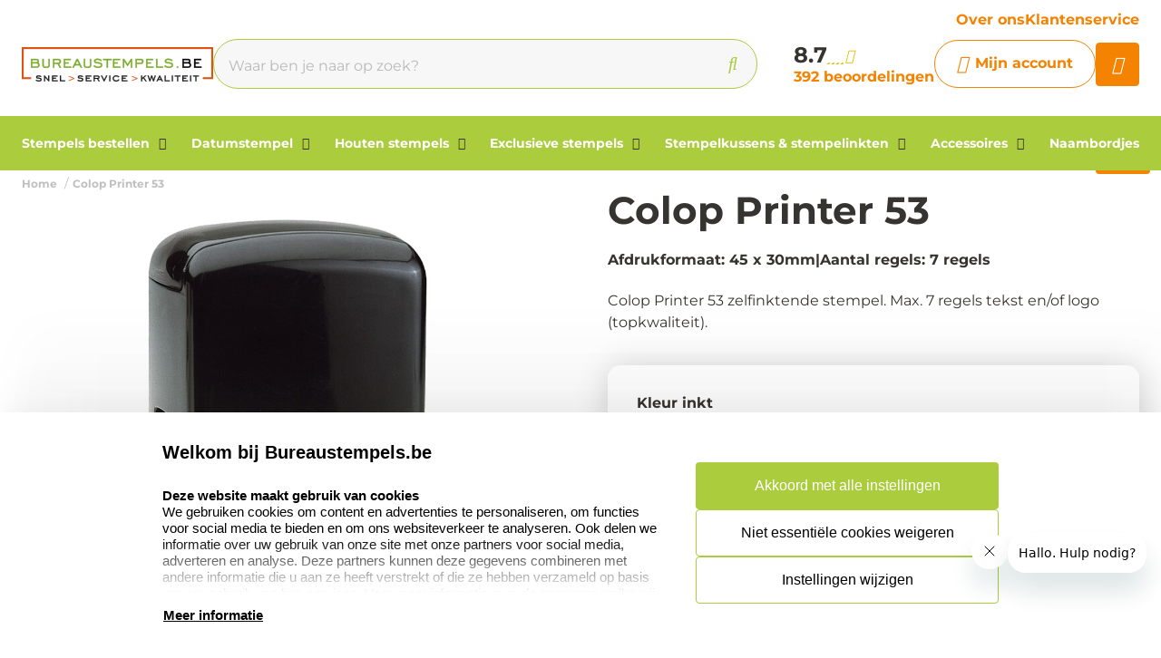

--- FILE ---
content_type: text/html; charset=UTF-8
request_url: https://www.bureaustempels.be/colop-printer-53
body_size: 19590
content:
<!doctype html>
<html lang="nl-BE">
<head>
    <title>Colop Printer 53. Max. 7 regels met tekst en/of logo</title>
    <meta name="title" content="Colop Printer 53. Max. 7 regels met tekst en/of logo" />
    <meta name="description" content="Colop Printer 53 is een kunststof stempel met een afdrukformaat van 45 x 30 mm. Geschikt als o.a. boekhoud stempel. Levertijd slechts 1 werkdag." />
    <meta name="keywords" content="Colop, Colop Printer 53, boekhoud stempel, stempel" />
    <meta name="viewport" content="width=device-width, initial-scale=1, maximum-scale=1">

    <link rel="canonical" href="https://www.bureaustempels.be/colop-printer-53" />
        <link
        rel="alternate"
        hreflang="nl-be"
        href="https://www.bureaustempels.be/colop-printer-53" />
            <link rel="alternate" hreflang="x-default" href="https://www.bureaustempels.be/colop-printer-53" />
        <script>
window.dataLayer = window.dataLayer || [];
            dataLayer.push({"visitorExistingCustomer":"Nee","visitorLifetimeValue":0,"visitorLoginState":"Logged out","visitorType":"NOT LOGGED IN","algoliaUserToken":"ed1afbf2-78ac-428a-8e17-7bdca52985fc","currentStore":"Bureaustempels.be"});
            dataLayer.push({"currentStore":"Bureaustempels.be","ecommerce":{"currencyCode":"EUR","detail":{"products":[{"quantity":1,"price":"40.36","id":"2.5.00053x","name":"Colop Printer 53","brand":"Colop","category":"Stempels bestellen\/Zelfinktende stempel maken\/Colop Printer\/Colop Printer rechthoekig"}]},"impressions":[[{"list":"Related products","category":"Stempels bestellen\/Zelfinktende stempel maken\/Trodat Printy\/Trodat Printy rechthoekig","position":1,"price":"34.42","id":"2.3.04929x","name":"Trodat Printy 4929","brand":"Trodat"}]]}});
            dataLayer.push({"event":"view_item","ecommerce":{"currency":"EUR","value":"40.36","items":[{"quantity":1,"item_name":"Colop Printer 53","item_id":"2.5.00053x","affiliation":"Bureaustempels.be","price":"40.36","item_brand":"Colop","item_category":"Stempels bestellen\/Zelfinktende stempel maken\/Colop Printer\/Colop Printer rechthoekig"}]}});
            dataLayer.push({"event":"view_item_list","ecommerce":{"item_list_id":"related_products_5298","item_list_name":"Related products Colop Printer 53","items":[{"quantity":1,"item_name":"Trodat Printy 4929","item_id":"2.3.04929x","affiliation":"Bureaustempels.be","price":"34.42","item_brand":"Trodat","item_category":"Stempels bestellen\/Zelfinktende stempel maken\/Trodat Printy\/Trodat Printy rechthoekig"}]}});
    </script>    <!-- Google Tag Manager -->
    <script>(function(w,d,s,l,i){w[l]=w[l]||[];w[l].push({'gtm.start':
    new Date().getTime(),event:'gtm.js'});var f=d.getElementsByTagName(s)[0],
    j=d.createElement(s),dl=l!='dataLayer'?'&l='+l:'';j.async=true;j.src=
    'https://www.googletagmanager.com/gtm.js?id='+i+dl;f.parentNode.insertBefore(j,f);
    })(window,document,'script','dataLayer','GTM-N4W5Q99');</script>
<!-- End Google Tag Manager -->    <meta charset="utf-8" />
    <meta name="robots" content="INDEX,FOLLOW" />
<meta name="viewport" content="width=device-width, initial-scale=1, viewport-fit=cover" />
<meta name="csrf-token" content="Vh8tNUUAmPBs2PZA9okQCRli8prE0POwMJg7qUMb">
<script async src="https://www.google.com/recaptcha/api.js?render=6LdlzrUrAAAAAA3DN86PatH086GtyN3ePYGAnKmo"></script>
<meta name="algolia-application-id" content="TU0RZY5W0Z">
<meta name="algolia-api-key" content="e80b9840dff0767c42b90654ad434f8e">
<meta name="algolia-search-indices" content="[&quot;production_bureaustempelsbe_products&quot;,&quot;production_bureaustempelsbe_pages&quot;]">
<meta name="algolia-searchable-fields" content="{&quot;production_bureaustempelsbe_products&quot;:[{&quot;name&quot;:&quot;name&quot;,&quot;translatable&quot;:true},{&quot;name&quot;:&quot;categories&quot;,&quot;translatable&quot;:true},{&quot;name&quot;:&quot;sku&quot;,&quot;translatable&quot;:false}],&quot;production_bureaustempelsbe_pages&quot;:[{&quot;name&quot;:&quot;slug&quot;,&quot;translatable&quot;:true},{&quot;name&quot;:&quot;name&quot;,&quot;translatable&quot;:true},{&quot;name&quot;:&quot;content&quot;,&quot;translatable&quot;:true}]}">
<meta name="algolia-user-token" content="ed1afbf2-78ac-428a-8e17-7bdca52985fc">
<meta name="currency-format" content="%symbol% %money%">
<meta name="currency-decimal-separator" content=",">
<meta name="currency-symbol" content="€">
<meta name="currency-iso-code" content="EUR">
<meta name="country-id" content="2">
<meta name="vat-rate-type" content="private">
<meta name="vat-rates" content="[{&quot;id&quot;:44,&quot;vat_rate_group_id&quot;:1,&quot;country_id&quot;:2,&quot;private_rate&quot;:21,&quot;business_rate&quot;:21,&quot;created_at&quot;:&quot;2023-02-20T22:12:15.000000Z&quot;,&quot;updated_at&quot;:&quot;2023-02-20T22:16:38.000000Z&quot;,&quot;deleted_at&quot;:null,&quot;webshop_id&quot;:5},{&quot;id&quot;:45,&quot;vat_rate_group_id&quot;:2,&quot;country_id&quot;:2,&quot;private_rate&quot;:9,&quot;business_rate&quot;:0,&quot;created_at&quot;:&quot;2023-02-20T22:12:15.000000Z&quot;,&quot;updated_at&quot;:&quot;2023-02-20T22:12:15.000000Z&quot;,&quot;deleted_at&quot;:null,&quot;webshop_id&quot;:5},{&quot;id&quot;:46,&quot;vat_rate_group_id&quot;:3,&quot;country_id&quot;:2,&quot;private_rate&quot;:0,&quot;business_rate&quot;:0,&quot;created_at&quot;:&quot;2023-02-20T22:12:15.000000Z&quot;,&quot;updated_at&quot;:&quot;2023-02-20T22:12:15.000000Z&quot;,&quot;deleted_at&quot;:null,&quot;webshop_id&quot;:5}]">
<meta name="show-prices-vat" content="both">
    <link rel="icon" type="image/x-icon" href="https://www.bureaustempels.be/storage/52793/favbureau.jpg" />
    <link rel="shortcut icon" type="image/x-icon" href="https://www.bureaustempels.be/storage/52793/favbureau.jpg" />
    <meta name="google-site-verification" content="znwQyqRJD4ifTnIrRFCcZMZZVQnp96Zn7qveY2lbLIA" />
<meta name="msvalidate.01" content="1D8701A0F2E44EAFE4A3567648181240" />
<meta name="p:domain_verify" content="7633abf45dd22b5152b7e5f2ca8acce9" />
<link href="https://www.bureaustempels.be/app_redesign/css/main.css?version=90a12bb9cbe8f36469dee031205a7527" type="text/css" rel="stylesheet">
    <script type="application/ld+json">
        {
    "@context": "https://schema.org",
    "@type": "BreadcrumbList",
    "itemListElement": [
        {
            "@type": "ListItem",
            "position": 1,
            "name": "Colop Printer 53"
        }
    ]
}
    </script>
    <style>
    :root {
        /* THEME COLORS */

        /* Interface Color */
        --primary: #f48302; 
        --primary-hover: #e07800; 
        --secondary: #aacc3d; 
        --warning: #f48302; 
        --error: #ff0000; 
        --success: #ededed; 
        --black: #363430; 
        --white: #ffffff; 
        --gray: #f7f7f7; 
        --darkgray: #5f5c55; 
        --heading-color: var(--black);
        --body-color: var(--black);

        --button-primary-text-color: var(--white);
        --button-secondary-text-color: var(--primary);

                    --card-border: 0;
        
                    --card-shadow: 0px 0px 35px 0px rgba(0, 0, 0, 0.16);
        
        /* Backgrounds */
        --bg: var(--Witte kleur);
        --bg-1: var(--secondary);
        --bg-2: var(--black);
        --bg-3: var(--gray);
        --bg-4: var(--darkgray);

        /* Foregrounds */
        --fg: var(--black);
        --fg-1: var(--primary);
        --fg-2: var(--white);

        /* Footer backgrounds */
        --bg-footer-top: var(--gray);
        --bg-footer-bottom: #7d9e00; 
        /* Footer foregrounds */
        --fg-footer-top-1: var(--black);
        --fg-footer-top-2: var(--darkgray);
        --fg-footer-bottom-1: var(--white);
        --fg-footer-bottom-2: var(--white);

        /* Typography */
        --body-font: "Montserrat",  "ABeeZee", "Operator Mono", Consolas, Menlo, Monaco, "Courier New", monospace;
        --heading-font: "Montserrat",  "Fredoka", "Operator Mono", Consolas, Menlo, Monaco, "Courier New", monospace;

        --h1-size: 42px;
        --h2-size: 36px;
        --h3-size: 30px;
        --h4-size: 24px;
        --h5-size: 20px;
        --h6-size: 17px;
        --p-size: 16px;
        --small-size: 16px;
        --xsmall-size: 14px;

        /* Borders */
                    --border-radius-1: 4px;
            --border-radius-2: 8px;
            --border-radius-3: 14px;
            --border-radius-4: 100px;
            --border-size: 1px;
        
        /* Shadow */
                --level-1: unset;
                            
        --level-1-inset: unset;
            }
</style>    <meta property="og:type" content="product" />
    <meta property="og:title" content="Colop Printer 53" />
            <meta property="og:image"
            content="https://www.bureaustempels.be/storage/234908/conversions/colop-printer-53-big_thumb.jpg" />
        <meta property="og:description"
        content="Colop Printer 53 zelfinktende stempel. Max. 7 regels tekst en/of logo (topkwaliteit)." />
    <meta property="og:url" content="https://www.bureaustempels.be/colop-printer-53" />
    <meta property="product:price:amount" content="40.36" />
    <meta property="product:price:currency" content="EUR" />
    <!-- Livewire Styles --><style >[wire\:loading][wire\:loading], [wire\:loading\.delay][wire\:loading\.delay], [wire\:loading\.inline-block][wire\:loading\.inline-block], [wire\:loading\.inline][wire\:loading\.inline], [wire\:loading\.block][wire\:loading\.block], [wire\:loading\.flex][wire\:loading\.flex], [wire\:loading\.table][wire\:loading\.table], [wire\:loading\.grid][wire\:loading\.grid], [wire\:loading\.inline-flex][wire\:loading\.inline-flex] {display: none;}[wire\:loading\.delay\.none][wire\:loading\.delay\.none], [wire\:loading\.delay\.shortest][wire\:loading\.delay\.shortest], [wire\:loading\.delay\.shorter][wire\:loading\.delay\.shorter], [wire\:loading\.delay\.short][wire\:loading\.delay\.short], [wire\:loading\.delay\.default][wire\:loading\.delay\.default], [wire\:loading\.delay\.long][wire\:loading\.delay\.long], [wire\:loading\.delay\.longer][wire\:loading\.delay\.longer], [wire\:loading\.delay\.longest][wire\:loading\.delay\.longest] {display: none;}[wire\:offline][wire\:offline] {display: none;}[wire\:dirty]:not(textarea):not(input):not(select) {display: none;}:root {--livewire-progress-bar-color: #2299dd;}[x-cloak] {display: none !important;}[wire\:cloak] {display: none !important;}</style>
</head>
<body class="no-animate">
    <!-- Google Tag Manager (noscript) -->
    <noscript><iframe src="https://www.googletagmanager.com/ns.html?id=GTM-N4W5Q99"
    height="0" width="0" style="display:none;visibility:hidden"></iframe></noscript>
<!-- End Google Tag Manager (noscript) -->    
    <!-- start .c-nav-mobile -->
    <nav class="c-nav-mobile js-nav-mobile__nav">
        <header class="c-nav-mobile__header">
            <div class="c-nav-mobile__header-title js-nav-mobile__header-title">Menu</div>
            <button class="c-nav-mobile__btn-close js-nav-mobile__btn-close">
                <i class="fal fa-times"></i>
            </button>
        </header>
        <div class="c-nav-mobile__contain">
            <ul class="c-nav-mobile__list js-nav-mobile">
                                    <li class="c-nav-mobile__item  c-nav-mobile__item--has-subs ">
                        <a
                            class="c-nav-mobile__link js-nav-mobile__item  js-nav-mobile__subs "
                            href="https://www.bureaustempels.be/stempels-bestellen"
                            data-title="Stempels bestellen">
                                                            <figure class="c-nav-mobile__figure">
                                    <img src="https://www.bureaustempels.be/storage/303401/Stempels-maken-SF_1_1_1.jpg" alt="Stempels bestellen" />
                                </figure>
                                                        Stempels bestellen
                        </a>

                                                    <div class="c-nav-mobile__level js-nav-mobile__level">
                                <a class="c-nav-mobile__back js-nav-mobile__back" href="#">Terug</a>
                                <ul class="c-nav-mobile__list">
                                                                            <li class="c-nav-mobile__item ">
                                            <a
                                                class="c-nav-mobile__link js-nav-mobile__link "
                                                href="https://www.bureaustempels.be/stempels-bestellen/zelfinktende-stempel-maken"
                                                data-title="Zelfinktende stempel maken">
                                                                                                    <figure class="c-nav-mobile__figure">
                                                        <img src="https://www.bureaustempels.be/storage/53036/Colop_printer.jpg" alt="Zelfinktende stempel maken" />
                                                    </figure>
                                                                                                Zelfinktende stempel maken
                                            </a>

                                                                                    </li>
                                                                            <li class="c-nav-mobile__item ">
                                            <a
                                                class="c-nav-mobile__link js-nav-mobile__link "
                                                href="https://www.bureaustempels.be/stempels-bestellen/eos-stempels"
                                                data-title="EOS stempels">
                                                                                                    <figure class="c-nav-mobile__figure">
                                                        <img src="https://www.bureaustempels.be/storage/269711/Banner_EOS_1.jpg" alt="EOS stempels" />
                                                    </figure>
                                                                                                EOS stempels
                                            </a>

                                                                                    </li>
                                                                            <li class="c-nav-mobile__item ">
                                            <a
                                                class="c-nav-mobile__link js-nav-mobile__link "
                                                href="https://www.bureaustempels.be/stempels-bestellen/stempels-voor-onderweg"
                                                data-title="Stempels voor onderweg">
                                                                                                    <figure class="c-nav-mobile__figure">
                                                        <img src="https://www.bureaustempels.be/storage/269712/Colop_Stamp_mouse_1.jpg" alt="Stempels voor onderweg" />
                                                    </figure>
                                                                                                Stempels voor onderweg
                                            </a>

                                                                                    </li>
                                                                            <li class="c-nav-mobile__item ">
                                            <a
                                                class="c-nav-mobile__link js-nav-mobile__link "
                                                href="https://www.bureaustempels.be/stempels-bestellen/formule-stempels"
                                                data-title="Formule stempels">
                                                                                                    <figure class="c-nav-mobile__figure">
                                                        <img src="https://www.bureaustempels.be/storage/269706/incognito-stamp.jpg" alt="Formule stempels" />
                                                    </figure>
                                                                                                Formule stempels
                                            </a>

                                                                                    </li>
                                                                            <li class="c-nav-mobile__item ">
                                            <a
                                                class="c-nav-mobile__link js-nav-mobile__link "
                                                href="https://www.bureaustempels.be/stempels-bestellen/doe-het-zelf-stempels"
                                                data-title="Doe-het-zelf sets">
                                                                                                    <figure class="c-nav-mobile__figure">
                                                        <img src="https://www.bureaustempels.be/storage/52998/DIY_colop.jpg" alt="Doe-het-zelf sets" />
                                                    </figure>
                                                                                                Doe-het-zelf sets
                                            </a>

                                                                                    </li>
                                                                            <li class="c-nav-mobile__item ">
                                            <a
                                                class="c-nav-mobile__link js-nav-mobile__link "
                                                href="https://www.bureaustempels.be/stempels-bestellen/nummerstempels-zelfinktend"
                                                data-title="Nummerstempels zelfinktend">
                                                                                                    <figure class="c-nav-mobile__figure">
                                                        <img src="https://www.bureaustempels.be/storage/269707/nummerstempels_zelfinktend_2.jpg" alt="Nummerstempels zelfinktend" />
                                                    </figure>
                                                                                                Nummerstempels zelfinktend
                                            </a>

                                                                                    </li>
                                                                            <li class="c-nav-mobile__item ">
                                            <a
                                                class="c-nav-mobile__link js-nav-mobile__link "
                                                href="https://www.bureaustempels.be/stempels-bestellen/hand-nummerstempels"
                                                data-title="Hand nummerstempels">
                                                                                                    <figure class="c-nav-mobile__figure">
                                                        <img src="https://www.bureaustempels.be/storage/53000/colop_09004.jpg" alt="Hand nummerstempels" />
                                                    </figure>
                                                                                                Hand nummerstempels
                                            </a>

                                                                                    </li>
                                                                            <li class="c-nav-mobile__item ">
                                            <a
                                                class="c-nav-mobile__link js-nav-mobile__link "
                                                href="https://www.bureaustempels.be/stempels-bestellen/stempelpennen"
                                                data-title="Stempelpennen">
                                                                                                    <figure class="c-nav-mobile__figure">
                                                        <img src="https://www.bureaustempels.be/storage/53001/Heri_balpennen_80300_1000x1000.png" alt="Stempelpennen" />
                                                    </figure>
                                                                                                Stempelpennen
                                            </a>

                                                                                    </li>
                                                                            <li class="c-nav-mobile__item ">
                                            <a
                                                class="c-nav-mobile__link js-nav-mobile__link "
                                                href="https://www.bureaustempels.be/stempels-bestellen/stempelplaatjes"
                                                data-title="Stempelplaatjes">
                                                                                                    <figure class="c-nav-mobile__figure">
                                                        <img src="https://www.bureaustempels.be/storage/53003/Stempelplaatjes_Bedrijfsstempels_nl_Colop_R40_1000x1000.jpg" alt="Stempelplaatjes" />
                                                    </figure>
                                                                                                Stempelplaatjes
                                            </a>

                                                                                    </li>
                                                                            <li class="c-nav-mobile__item ">
                                            <a
                                                class="c-nav-mobile__link js-nav-mobile__link "
                                                href="https://www.bureaustempels.be/stempels-bestellen/beroepenstempels"
                                                data-title="Beroepen stempels">
                                                                                                    <figure class="c-nav-mobile__figure">
                                                        <img src="https://www.bureaustempels.be/storage/269709/BNoekhoudstempel_P700_1000X1000.jpg" alt="Beroepen stempels" />
                                                    </figure>
                                                                                                Beroepen stempels
                                            </a>

                                                                                    </li>
                                                                            <li class="c-nav-mobile__item ">
                                            <a
                                                class="c-nav-mobile__link js-nav-mobile__link "
                                                href="https://www.bureaustempels.be/stempels-bestellen/bpost-stempels"
                                                data-title="Bpost stempels">
                                                                                                    <figure class="c-nav-mobile__figure">
                                                        <img src="https://www.bureaustempels.be/storage/182269/colop_printer_52-Bpost_.jpg" alt="Bpost stempels" />
                                                    </figure>
                                                                                                Bpost stempels
                                            </a>

                                                                                    </li>
                                                                            <li class="c-nav-mobile__item ">
                                            <a
                                                class="c-nav-mobile__link js-nav-mobile__link "
                                                href="https://www.bureaustempels.be/stempels-bestellen/klantenkaarten-stempels"
                                                data-title="Klantenkaarten stempels">
                                                                                                    <figure class="c-nav-mobile__figure">
                                                        <img src="https://www.bureaustempels.be/storage/53005/Spaarkaart-stempel-max-1000x1000.jpg" alt="Klantenkaarten stempels" />
                                                    </figure>
                                                                                                Klantenkaarten stempels
                                            </a>

                                                                                    </li>
                                                                            <li class="c-nav-mobile__item ">
                                            <a
                                                class="c-nav-mobile__link js-nav-mobile__link "
                                                href="https://www.bureaustempels.be/stempels-bestellen/particuliere-stempels"
                                                data-title="Particuliere stempels">
                                                                                                    <figure class="c-nav-mobile__figure">
                                                        <img src="https://www.bureaustempels.be/storage/269693/Trodat_Vintage_zelf_gemaakt.jpg" alt="Particuliere stempels" />
                                                    </figure>
                                                                                                Particuliere stempels
                                            </a>

                                                                                    </li>
                                                                            <li class="c-nav-mobile__item ">
                                            <a
                                                class="c-nav-mobile__link js-nav-mobile__link "
                                                href="https://www.bureaustempels.be/stempels-bestellen/textielstempels"
                                                data-title="Textielstempels">
                                                                                                    <figure class="c-nav-mobile__figure">
                                                        <img src="https://www.bureaustempels.be/storage/212208/Textielstempel_met_speciale_textiel_inkt_350x350.jpg" alt="Textielstempels" />
                                                    </figure>
                                                                                                Textielstempels
                                            </a>

                                                                                    </li>
                                                                            <li class="c-nav-mobile__item ">
                                            <a
                                                class="c-nav-mobile__link js-nav-mobile__link "
                                                href="https://www.bureaustempels.be/stempels-bestellen/milieu-vriendelijke-stempels"
                                                data-title="Milieuvriendelijke stempels">
                                                                                                    <figure class="c-nav-mobile__figure">
                                                        <img src="https://www.bureaustempels.be/storage/53007/green_printer.jpg" alt="Milieuvriendelijke stempels" />
                                                    </figure>
                                                                                                Milieuvriendelijke stempels
                                            </a>

                                                                                    </li>
                                                                    </ul>
                            </div>
                                            </li>
                                    <li class="c-nav-mobile__item  c-nav-mobile__item--has-subs ">
                        <a
                            class="c-nav-mobile__link js-nav-mobile__item  js-nav-mobile__subs "
                            href="https://www.bureaustempels.be/datumstempel"
                            data-title="Datumstempel">
                                                            <figure class="c-nav-mobile__figure">
                                    <img src="https://www.bureaustempels.be/storage/53009/Colop_Printer_Line_datumstempel-big_thumb.jpg" alt="Datumstempel" />
                                </figure>
                                                        Datumstempel
                        </a>

                                                    <div class="c-nav-mobile__level js-nav-mobile__level">
                                <a class="c-nav-mobile__back js-nav-mobile__back" href="#">Terug</a>
                                <ul class="c-nav-mobile__list">
                                                                            <li class="c-nav-mobile__item ">
                                            <a
                                                class="c-nav-mobile__link js-nav-mobile__link "
                                                href="https://www.bureaustempels.be/datumstempel/datumstempels-zelfinktend"
                                                data-title="Datumstempels zelfinktend">
                                                                                                    <figure class="c-nav-mobile__figure">
                                                        <img src="https://www.bureaustempels.be/storage/53010/datumstempel_rechthoekig.jpg" alt="Datumstempels zelfinktend" />
                                                    </figure>
                                                                                                Datumstempels zelfinktend
                                            </a>

                                                                                    </li>
                                                                            <li class="c-nav-mobile__item ">
                                            <a
                                                class="c-nav-mobile__link js-nav-mobile__link "
                                                href="https://www.bureaustempels.be/datumstempel/hand-datumstempels"
                                                data-title="Hand datumstempels">
                                                                                                    <figure class="c-nav-mobile__figure">
                                                        <img src="https://www.bureaustempels.be/storage/53011/BNoekhoudstempel_P700-big_thumb.jpg" alt="Hand datumstempels" />
                                                    </figure>
                                                                                                Hand datumstempels
                                            </a>

                                                                                    </li>
                                                                    </ul>
                            </div>
                                            </li>
                                    <li class="c-nav-mobile__item  c-nav-mobile__item--has-subs ">
                        <a
                            class="c-nav-mobile__link js-nav-mobile__item  js-nav-mobile__subs "
                            href="https://www.bureaustempels.be/houten-stempels"
                            data-title="Houten stempels">
                                                            <figure class="c-nav-mobile__figure">
                                    <img src="https://www.bureaustempels.be/storage/53012/handstempel.jpg" alt="Houten stempels" />
                                </figure>
                                                        Houten stempels
                        </a>

                                                    <div class="c-nav-mobile__level js-nav-mobile__level">
                                <a class="c-nav-mobile__back js-nav-mobile__back" href="#">Terug</a>
                                <ul class="c-nav-mobile__list">
                                                                            <li class="c-nav-mobile__item ">
                                            <a
                                                class="c-nav-mobile__link js-nav-mobile__link "
                                                href="https://www.bureaustempels.be/houten-stempels/handstempels"
                                                data-title="Handstempels">
                                                                                                    <figure class="c-nav-mobile__figure">
                                                        <img src="https://www.bureaustempels.be/storage/269725/houten-handstempels1.jpg" alt="Handstempels" />
                                                    </figure>
                                                                                                Handstempels
                                            </a>

                                                                                    </li>
                                                                            <li class="c-nav-mobile__item ">
                                            <a
                                                class="c-nav-mobile__link js-nav-mobile__link "
                                                href="https://www.bureaustempels.be/houten-stempels/grote-handstempels"
                                                data-title="Grote handstempels">
                                                                                                    <figure class="c-nav-mobile__figure">
                                                        <img src="https://www.bureaustempels.be/storage/269719/grote-handstempel.jpg" alt="Grote handstempels" />
                                                    </figure>
                                                                                                Grote handstempels
                                            </a>

                                                                                    </li>
                                                                    </ul>
                            </div>
                                            </li>
                                    <li class="c-nav-mobile__item  c-nav-mobile__item--has-subs ">
                        <a
                            class="c-nav-mobile__link js-nav-mobile__item  js-nav-mobile__subs "
                            href="https://www.bureaustempels.be/exclusieve-stempels"
                            data-title="Exclusieve stempels">
                                                            <figure class="c-nav-mobile__figure">
                                    <img src="https://www.bureaustempels.be/storage/53015/Brandplaten_600x400.jpg" alt="Exclusieve stempels" />
                                </figure>
                                                        Exclusieve stempels
                        </a>

                                                    <div class="c-nav-mobile__level js-nav-mobile__level">
                                <a class="c-nav-mobile__back js-nav-mobile__back" href="#">Terug</a>
                                <ul class="c-nav-mobile__list">
                                                                            <li class="c-nav-mobile__item ">
                                            <a
                                                class="c-nav-mobile__link js-nav-mobile__link "
                                                href="https://www.bureaustempels.be/exclusieve-stempels/brandstempel"
                                                data-title="Brandstempels">
                                                                                                    <figure class="c-nav-mobile__figure">
                                                        <img src="https://www.bureaustempels.be/storage/53016/brandstempel-big_thumb.jpg" alt="Brandstempels" />
                                                    </figure>
                                                                                                Brandstempels
                                            </a>

                                                                                    </li>
                                                                            <li class="c-nav-mobile__item ">
                                            <a
                                                class="c-nav-mobile__link js-nav-mobile__link "
                                                href="https://www.bureaustempels.be/exclusieve-stempels/lakstempels"
                                                data-title="Lakstempels">
                                                                                                    <figure class="c-nav-mobile__figure">
                                                        <img src="https://www.bureaustempels.be/storage/53017/gravure_lakstempel_1-big_thumb.jpg" alt="Lakstempels" />
                                                    </figure>
                                                                                                Lakstempels
                                            </a>

                                                                                    </li>
                                                                            <li class="c-nav-mobile__item ">
                                            <a
                                                class="c-nav-mobile__link js-nav-mobile__link "
                                                href="https://www.bureaustempels.be/exclusieve-stempels/blinddrukstempels"
                                                data-title="Blinddrukstempels">
                                                                                                    <figure class="c-nav-mobile__figure">
                                                        <img src="https://www.bureaustempels.be/storage/53018/blinddruktang_3_1-big_thumb.jpg" alt="Blinddrukstempels" />
                                                    </figure>
                                                                                                Blinddrukstempels
                                            </a>

                                                                                    </li>
                                                                            <li class="c-nav-mobile__item ">
                                            <a
                                                class="c-nav-mobile__link js-nav-mobile__link "
                                                href="https://www.bureaustempels.be/exclusieve-stempels/klei-stempels"
                                                data-title="Klei stempels">
                                                                                                    <figure class="c-nav-mobile__figure">
                                                        <img src="https://www.bureaustempels.be/storage/279676/keramiek-stempel-categorie1.jpg" alt="Klei stempels" />
                                                    </figure>
                                                                                                Klei stempels
                                            </a>

                                                                                    </li>
                                                                            <li class="c-nav-mobile__item ">
                                            <a
                                                class="c-nav-mobile__link js-nav-mobile__link "
                                                href="https://www.bureaustempels.be/exclusieve-stempels/slagstempels"
                                                data-title="Slagstempels">
                                                                                                    <figure class="c-nav-mobile__figure">
                                                        <img src="https://www.bureaustempels.be/storage/53019/slagstempel_12_mm_1.jpg" alt="Slagstempels" />
                                                    </figure>
                                                                                                Slagstempels
                                            </a>

                                                                                    </li>
                                                                            <li class="c-nav-mobile__item ">
                                            <a
                                                class="c-nav-mobile__link js-nav-mobile__link "
                                                href="https://www.bureaustempels.be/exclusieve-stempels/wiegstempels"
                                                data-title="Wiegstempels">
                                                                                                    <figure class="c-nav-mobile__figure">
                                                        <img src="https://www.bureaustempels.be/storage/269727/swing-stamp-blauw.jpg" alt="Wiegstempels" />
                                                    </figure>
                                                                                                Wiegstempels
                                            </a>

                                                                                    </li>
                                                                            <li class="c-nav-mobile__item ">
                                            <a
                                                class="c-nav-mobile__link js-nav-mobile__link "
                                                href="https://www.bureaustempels.be/exclusieve-stempels/ex-libris-stempels"
                                                data-title="Ex libris stempels">
                                                                                                    <figure class="c-nav-mobile__figure">
                                                        <img src="https://www.bureaustempels.be/storage/53021/q43_2_1.jpg" alt="Ex libris stempels" />
                                                    </figure>
                                                                                                Ex libris stempels
                                            </a>

                                                                                    </li>
                                                                            <li class="c-nav-mobile__item ">
                                            <a
                                                class="c-nav-mobile__link js-nav-mobile__link "
                                                href="https://www.bureaustempels.be/exclusieve-stempels/leerstempels"
                                                data-title="Leerstempels">
                                                                                                    <figure class="c-nav-mobile__figure">
                                                        <img src="https://www.bureaustempels.be/storage/269728/leerstempels-1.jpg" alt="Leerstempels" />
                                                    </figure>
                                                                                                Leerstempels
                                            </a>

                                                                                    </li>
                                                                            <li class="c-nav-mobile__item ">
                                            <a
                                                class="c-nav-mobile__link js-nav-mobile__link "
                                                href="https://www.bureaustempels.be/exclusieve-stempels/reiner-jetstamp"
                                                data-title="Reiner Jetstamp">
                                                                                                    <figure class="c-nav-mobile__figure">
                                                        <img src="https://www.bureaustempels.be/storage/295704/reiner-jetstamp-990.jpg" alt="Reiner Jetstamp" />
                                                    </figure>
                                                                                                Reiner Jetstamp
                                            </a>

                                                                                    </li>
                                                                            <li class="c-nav-mobile__item ">
                                            <a
                                                class="c-nav-mobile__link js-nav-mobile__link "
                                                href="https://www.bureaustempels.be/exclusieve-stempels/pernuma-stempels"
                                                data-title="Pernuma stempels">
                                                                                                    <figure class="c-nav-mobile__figure">
                                                        <img src="https://www.bureaustempels.be/storage/295705/pernumaperfosetII.jpg" alt="Pernuma stempels" />
                                                    </figure>
                                                                                                Pernuma stempels
                                            </a>

                                                                                    </li>
                                                                            <li class="c-nav-mobile__item ">
                                            <a
                                                class="c-nav-mobile__link js-nav-mobile__link "
                                                href="https://www.bureaustempels.be/exclusieve-stempels/woodies-stempels"
                                                data-title="Woodies stempels">
                                                                                                    <figure class="c-nav-mobile__figure">
                                                        <img src="https://www.bureaustempels.be/storage/53023/baked_with_love.jpg" alt="Woodies stempels" />
                                                    </figure>
                                                                                                Woodies stempels
                                            </a>

                                                                                    </li>
                                                                    </ul>
                            </div>
                                            </li>
                                    <li class="c-nav-mobile__item  c-nav-mobile__item--has-subs ">
                        <a
                            class="c-nav-mobile__link js-nav-mobile__item  js-nav-mobile__subs "
                            href="https://www.bureaustempels.be/stempelkussens-stempelinkten"
                            data-title="Stempelkussens &amp; stempelinkten">
                                                            <figure class="c-nav-mobile__figure">
                                    <img src="https://www.bureaustempels.be/storage/53025/reservekussen_colop_classic_expert_line-big_thumb.jpg" alt="Stempelkussens &amp; stempelinkten" />
                                </figure>
                                                        Stempelkussens &amp; stempelinkten
                        </a>

                                                    <div class="c-nav-mobile__level js-nav-mobile__level">
                                <a class="c-nav-mobile__back js-nav-mobile__back" href="#">Terug</a>
                                <ul class="c-nav-mobile__list">
                                                                            <li class="c-nav-mobile__item ">
                                            <a
                                                class="c-nav-mobile__link js-nav-mobile__link "
                                                href="https://www.bureaustempels.be/stempelkussens-stempelinkten/stempelkussens"
                                                data-title="Stempelkussens">
                                                                                                    <figure class="c-nav-mobile__figure">
                                                        <img src="https://www.bureaustempels.be/storage/269741/Stempelkussens_200x200.jpg" alt="Stempelkussens" />
                                                    </figure>
                                                                                                Stempelkussens
                                            </a>

                                                                                    </li>
                                                                            <li class="c-nav-mobile__item ">
                                            <a
                                                class="c-nav-mobile__link js-nav-mobile__link "
                                                href="https://www.bureaustempels.be/stempelkussens-stempelinkten/speciale-stempelkussens"
                                                data-title="Speciale stempelkussens">
                                                                                                    <figure class="c-nav-mobile__figure">
                                                        <img src="https://www.bureaustempels.be/storage/53027/toppad_1_1.jpg" alt="Speciale stempelkussens" />
                                                    </figure>
                                                                                                Speciale stempelkussens
                                            </a>

                                                                                    </li>
                                                                            <li class="c-nav-mobile__item ">
                                            <a
                                                class="c-nav-mobile__link js-nav-mobile__link "
                                                href="https://www.bureaustempels.be/stempelkussens-stempelinkten/reserve-inktkussens"
                                                data-title="Reserve inktkussens">
                                                                                                    <figure class="c-nav-mobile__figure">
                                                        <img src="https://www.bureaustempels.be/storage/53028/reservekussen_colop_classic_expert_line-big_thumb.jpg" alt="Reserve inktkussens" />
                                                    </figure>
                                                                                                Reserve inktkussens
                                            </a>

                                                                                    </li>
                                                                            <li class="c-nav-mobile__item ">
                                            <a
                                                class="c-nav-mobile__link js-nav-mobile__link "
                                                href="https://www.bureaustempels.be/stempelkussens-stempelinkten/reiner-jetstamp-inktpatronen"
                                                data-title="Reiner Jetstamp inktpatronen">
                                                                                                    <figure class="c-nav-mobile__figure">
                                                        <img src="https://www.bureaustempels.be/storage/295706/Reiner-JetStamp-1025-cartridge-P5-MP4-BK.jpg" alt="Reiner Jetstamp inktpatronen" />
                                                    </figure>
                                                                                                Reiner Jetstamp inktpatronen
                                            </a>

                                                                                    </li>
                                                                            <li class="c-nav-mobile__item ">
                                            <a
                                                class="c-nav-mobile__link js-nav-mobile__link "
                                                href="https://www.bureaustempels.be/stempelkussens-stempelinkten/stempelinkten"
                                                data-title="Stempelinkt">
                                                                                                    <figure class="c-nav-mobile__figure">
                                                        <img src="https://www.bureaustempels.be/storage/53029/colop_801_1.jpg" alt="Stempelinkt" />
                                                    </figure>
                                                                                                Stempelinkt
                                            </a>

                                                                                    </li>
                                                                    </ul>
                            </div>
                                            </li>
                                    <li class="c-nav-mobile__item  c-nav-mobile__item--has-subs ">
                        <a
                            class="c-nav-mobile__link js-nav-mobile__item  js-nav-mobile__subs "
                            href="https://www.bureaustempels.be/stempel-accessoires"
                            data-title="Accessoires">
                                                            <figure class="c-nav-mobile__figure">
                                    <img src="https://www.bureaustempels.be/storage/303405/stempel-accessoires.jpg" alt="Accessoires" />
                                </figure>
                                                        Accessoires
                        </a>

                                                    <div class="c-nav-mobile__level js-nav-mobile__level">
                                <a class="c-nav-mobile__back js-nav-mobile__back" href="#">Terug</a>
                                <ul class="c-nav-mobile__list">
                                                                            <li class="c-nav-mobile__item ">
                                            <a
                                                class="c-nav-mobile__link js-nav-mobile__link "
                                                href="https://www.bureaustempels.be/stempel-accessoires/stempelhanger"
                                                data-title="Stempelhanger">
                                                                                                    <figure class="c-nav-mobile__figure">
                                                        <img src="https://www.bureaustempels.be/storage/53030/img_0007.jpg" alt="Stempelhanger" />
                                                    </figure>
                                                                                                Stempelhanger
                                            </a>

                                                                                    </li>
                                                                            <li class="c-nav-mobile__item ">
                                            <a
                                                class="c-nav-mobile__link js-nav-mobile__link "
                                                href="https://www.bureaustempels.be/stempel-accessoires/stempel-cleaner"
                                                data-title="Stempel cleaner">
                                                                                                    <figure class="c-nav-mobile__figure">
                                                        <img src="https://www.bureaustempels.be/storage/280360/Stempel_cleaner-200x200_N.jpg" alt="Stempel cleaner" />
                                                    </figure>
                                                                                                Stempel cleaner
                                            </a>

                                                                                    </li>
                                                                            <li class="c-nav-mobile__item ">
                                            <a
                                                class="c-nav-mobile__link js-nav-mobile__link "
                                                href="https://www.bureaustempels.be/stempel-accessoires/gutenberg-lakstaven"
                                                data-title="Gutenberg lakstaven">
                                                                                                    <figure class="c-nav-mobile__figure">
                                                        <img src="https://www.bureaustempels.be/storage/269672/Lakstaven_800x800.png" alt="Gutenberg lakstaven" />
                                                    </figure>
                                                                                                Gutenberg lakstaven
                                            </a>

                                                                                    </li>
                                                                            <li class="c-nav-mobile__item ">
                                            <a
                                                class="c-nav-mobile__link js-nav-mobile__link "
                                                href="https://www.bureaustempels.be/stempel-accessoires/doe-het-zelf-stempelset"
                                                data-title="Doe-het-zelf stempelset">
                                                                                                    <figure class="c-nav-mobile__figure">
                                                        <img src="https://www.bureaustempels.be/storage/269689/colop-printer-55-set.jpg" alt="Doe-het-zelf stempelset" />
                                                    </figure>
                                                                                                Doe-het-zelf stempelset
                                            </a>

                                                                                    </li>
                                                                            <li class="c-nav-mobile__item ">
                                            <a
                                                class="c-nav-mobile__link js-nav-mobile__link "
                                                href="https://www.bureaustempels.be/stempel-accessoires/sjablonen"
                                                data-title="Sjablonen">
                                                                                                    <figure class="c-nav-mobile__figure">
                                                        <img src="https://www.bureaustempels.be/storage/269691/sjabloon-590x290.jpg" alt="Sjablonen" />
                                                    </figure>
                                                                                                Sjablonen
                                            </a>

                                                                                    </li>
                                                                            <li class="c-nav-mobile__item ">
                                            <a
                                                class="c-nav-mobile__link js-nav-mobile__link "
                                                href="https://www.bureaustempels.be/stempel-accessoires/sjabloneer-inkt"
                                                data-title="Sjabloneer inkt">
                                                                                                    <figure class="c-nav-mobile__figure">
                                                        <img src="https://www.bureaustempels.be/storage/269686/Sjabloneer-inkt.jpg" alt="Sjabloneer inkt" />
                                                    </figure>
                                                                                                Sjabloneer inkt
                                            </a>

                                                                                    </li>
                                                                    </ul>
                            </div>
                                            </li>
                                    <li class="c-nav-mobile__item ">
                        <a
                            class="c-nav-mobile__link js-nav-mobile__item "
                            href="https://www.bureaustempels.be/naambordjes"
                            data-title="Naambordjes">
                                                            <figure class="c-nav-mobile__figure">
                                    <img src="https://www.bureaustempels.be/storage/303407/Cubo_naambordjes.jpg" alt="Naambordjes" />
                                </figure>
                                                        Naambordjes
                        </a>

                                            </li>
                                
                                                            <li class="c-nav-mobile__item">
                            <a class="c-nav-mobile__link" href="https://www.bureaustempels.be/over-ons">
                                Over ons
                            </a>
                        </li>
                                            <li class="c-nav-mobile__item">
                            <a class="c-nav-mobile__link" href="https://www.bureaustempels.be/contact">
                                Klantenservice
                            </a>
                        </li>
                                    
                                    <li class="c-nav-mobile__item">
                        <a class="c-nav-mobile__link" href="https://www.bureaustempels.be/customer/account/login">Mijn account</a>
                    </li>
                            </ul>
        </div>
        <footer class="c-nav-mobile__footer"></footer>
    </nav>
    <!-- / .c-nav-mobile -->

    <div class="l-sitewrapper">
        <!-- start .c-header -->
<header class="c-header js-header">
        <div class="c-header__top">
        <div class="c-header__top-contain l-contain">
                            <nav class="c-header__top-nav">
                    <ul class="c-header__top-nav-list">
                                                                                    <li class="c-header__top-nav-item">
                                    <a class="c-header__top-nav-link js-datalayer__button" href="https://www.bureaustempels.be/over-ons"
                                    data-event="user_interaction"
                                    data-component="header"
                                    data-element="text_link"
                                    data-field="top_nav"
                                    data-link-text="Over ons"
                                    data-link-url="https://www.bureaustempels.be/over-ons"
                                    >
                                        Over ons
                                    </a>
                                </li>
                                                            <li class="c-header__top-nav-item">
                                    <a class="c-header__top-nav-link js-datalayer__button" href="https://www.bureaustempels.be/contact"
                                    data-event="user_interaction"
                                    data-component="header"
                                    data-element="text_link"
                                    data-field="top_nav"
                                    data-link-text="Klantenservice"
                                    data-link-url="https://www.bureaustempels.be/contact"
                                    >
                                        Klantenservice
                                    </a>
                                </li>
                                                                                                </ul>
                </nav>
                    </div>
    </div>
    <div class="c-header__main">
        <div class="c-header__main-contain l-contain">
            <a class="c-header__logo js-datalayer__button" href="https://www.bureaustempels.be"
            data-event="user_interaction"
            data-component="header"
            data-element="image"
            data-field="logo"
            data-link-url="/">
                                    <img src="https://www.bureaustempels.be/storage/151/Logo_bureaustempels.png" alt="Bureaustempels.be" />
                            </a>
            <div class="c-header__search">
                <form class="c-header__search-bar" action="https://www.bureaustempels.be/zoeken" method="get">
                    <input autocomplete="off" name="q" type="text" placeholder="Waar ben je naar op zoek?" class="c-header__search-bar-input js-algolia-search" />
                    <button class="c-header__search-bar-btn">
                        <i class="fa-light fa-search"></i>
                    </button>
                </form>
            </div>
            <div class="c-header__search-results c-header__search-results--show aa-dropdown-menu js-algolia-no-offset" id="algolia-autocomplete-container" style="display:none;" >
            <div class="c-header__search-results-wrapper">
            <header class="c-header__search-results-wrapper-header">
                <span class="c-header__search-results-wrapper-header-heading">Populaire producten</span>
                <a id="js-algolia-products-query-link" class="c-header__search-results-wrapper-header-link" transformtohref="https://www.bureaustempels.be/zoeken?q=%query%">Toon alle producten</a>
            </header>

            <ul
                data-insights-index="production_bureaustempelsbe_products"
                class="c-header__search-products js-algolia-dataset-production_bureaustempelsbe_products">
            </ul>
        </div>
    
    <div class="c-header__search-results-wrapper">
        <header class="c-header__search-results-wrapper-header">
            <span class="c-header__search-results-wrapper-header-heading">Pagina&#039;s</span>
            <a class="c-header__search-results-wrapper-header-link" href="https://www.bureaustempels.be/sitemap">Toon alle pagina&#039;s</a>
        </header>

        <ul
            class="c-header__search-categories aa-suggestions js-algolia-dataset-production_bureaustempelsbe_pages"
            data-insights-index="production_bureaustempelsbe_pages">
        </ul>
    </div>
</div>

    <li
        data-template-insights-object-id="%objectId%"
        data-template-insights-position="%position%"
        data-template-insights-query-id="%queryId%"
        style="display:none;"
        class="aa-suggestion c-header__search-products-item"
        id="js-algolia-result-template-production_bureaustempelsbe_products"
        role="option">
        <a class="c-header__search-products-item-link algoliasearch-autocomplete-hit" transformtohref="%resultUrl%">
            <figure class="c-header__search-products-item-link-figure">
                <img style="max-width:80px; max-height:60px;" alt="" src="">
            </figure>

            <div class="c-header__search-products-item-link-product">
                <span class="c-header__search-products-item-link-product-keyword">
                    %resultName%
                </span>
                <span class="c-header__search-products-item-link-product-property"> %resultCategory% </span>
            </div>

            <span class="c-header__search-products-item-link-price">
                <span class="c-header__search-products-item-link-price-value">%resultPrice%</span>
            </span>

            <i class="fal fa-chevron-right"></i>
        </a>
    </li>

<li
    data-template-insights-object-id="%objectId%"
    data-template-insights-position="%position%"
    data-template-insights-query-id="%queryId%"
    style="display:none;"
    class="aa-suggestion c-header__search-categories-item"
    id="js-algolia-result-template-production_bureaustempelsbe_pages"
    role="option">
    <a class="c-header__search-categories-item-link" transformtohref="%resultUrl%">
        <span class="c-header__search-categories-item-link-keyword"> %resultName% </span>

        <i class="fal fa-chevron-right"></i>
    </a>
</li>            <div class="c-header__rating c-rating">
        <div class="c-rating__contain">
            <div class="c-rating__total">8.7</div>
            <div class="c-rating__stars">
                <i class=" fa-solid   fa-star "></i>
                <i class=" fa-solid   fa-star "></i>
                <i class=" fa-solid   fa-star "></i>
                <i class=" fa-solid   fa-star "></i>
                <i class=" fa-solid   fa-star-half "></i>
            </div>
        </div>
        <div class="c-rating__text">
            <a href="https://www.kiyoh.com/reviews/1050813/bureaustempels_be" class="js-datalayer__button" target="_blank"
            data-event="user_interaction"
            data-component="header"
            data-element="text_link"
            data-field="rating_text"
            data-link-text="392 beoordelingen"
            data-link-url="https://www.kiyoh.com/reviews/1050813/bureaustempels_be">
                392 beoordelingen
            </a>
        </div>
    </div>
                                                <a href="https://www.bureaustempels.be/customer/account/login" class="c-header__btn c-header__btn-account c-btn c-btn--secondary js-datalayer__button"
                    data-event="user_interaction"
                    data-component="header"
                    data-element="cta_button"
                    data-field="account"
                    data-link-text="Mijn account"
                    data-link-url="https://www.bureaustempels.be/customer/account/login"
                    ><i class="fal fa-user"></i> Mijn account</a>
                
                <a href="https://www.bureaustempels.be/cart" class="c-btn c-btn--icon c-header__btn c-header__btn-cart js-datalayer__button js-header__button-cart"
                data-event="user_interaction"
                data-component="cart_modal"
                data-element="icon"
                data-field="cart"
                data-link-url="https://www.bureaustempels.be/cart">
                    <i class="fa-regular fa-basket-shopping"></i>
                    <div class="js-nr-cart-items-header">
                                            </div>
                </a>

                <div class="c-header__cart">
                    <div class="c-header__cart-contain">
                        <div class="c-header__cart-title">Mijn winkelmandje (<span class="js-cart-counter-number" data-nr-items-in-cart="0">0</span>)</div>
                        <div class="c-header__cart-products js-mini-cart-items">
                                                    </div>
                        <div class="c-header__cart-total">
                            <div class="c-header__cart-total-title">Totaal</div>
                            <div class="c-header__cart-total-price">
                                                                    <span class="js-cart-total-amount">
                                                                                    € 0,00
                                                                            </span>

                                                                        <small>Excl. btw</small>
                                                            </div>
                        </div>
                        <div class="c-header__cart-actions">
                            <a href="https://www.bureaustempels.be/checkout" class="c-btn js-datalayer__button"
                            data-event="user_interaction"
                            data-component="cart_modal"
                            data-element="cta_button"
                            data-field="Mijn winkelmandje"
                            data-link-text="Afrekenen"
                            data-link-url="https://www.bureaustempels.be/checkout">Afrekenen</a>

                            <a href="https://www.bureaustempels.be/cart" class="c-btn c-btn--secondary js-datalayer__button"
                            data-event="user_interaction"
                            data-component="cart_modal"
                            data-element="cta_button"
                            data-field="Mijn winkelmandje"
                            data-link-text="Bekijk winkelmandje"
                            data-link-url="https://www.bureaustempels.be/cart">Bekijk winkelmandje</a>
                        </div>
                        <ul class="c-usp-list">
                    <li>
                <i class="fa-light fa-file-invoice"></i>                Bestel gemakkelijk op rekening en betaal achteraf
            </li>
                    <li>
                <i class="fa-light fa-truck-fast"></i>                Werkdagen voor 15:00 uur besteld = zelfde dag verzonden
            </li>
            </ul>
                    </div>
                </div>
            
            <button class="c-header__hamburger js-nav-mobile__btn-open">
                <span></span>
            </button>
        </div>
    </div>
    <nav class="c-header__nav">
    <div class="c-header__nav-contain l-contain">
                    <ul class="c-header__nav-list">
                                    <li class="c-header__nav-item  c-header__nav-item--has-subs ">
                        <a class="c-header__nav-link js-header__nav-link" href="https://www.bureaustempels.be/stempels-bestellen">
                            Stempels bestellen
                        </a>

                                                    <div class="c-header__subnav">
                                <div class="c-header__subnav-contain l-contain">
                                    <ul class="c-header__subnav-list">
                                                                                    <li class="c-header__subnav-item">
                                                <a class="c-header__subnav-link js-header__subnav-link" href="https://www.bureaustempels.be/stempels-bestellen/zelfinktende-stempel-maken">
                                                                                                            <figure class="c-header__subnav-figure">
                                                            <img src="https://www.bureaustempels.be/storage/53036/Colop_printer.jpg" alt="Zelfinktende stempel maken" />
                                                        </figure>
                                                                                                        <div class="c-header__subnav-content">
                                                        <strong>Zelfinktende stempel maken</strong>
                                                                                                            </div>
                                                </a>
                                            </li>
                                                                                    <li class="c-header__subnav-item">
                                                <a class="c-header__subnav-link js-header__subnav-link" href="https://www.bureaustempels.be/stempels-bestellen/eos-stempels">
                                                                                                            <figure class="c-header__subnav-figure">
                                                            <img src="https://www.bureaustempels.be/storage/269711/Banner_EOS_1.jpg" alt="EOS stempels" />
                                                        </figure>
                                                                                                        <div class="c-header__subnav-content">
                                                        <strong>EOS stempels</strong>
                                                                                                            </div>
                                                </a>
                                            </li>
                                                                                    <li class="c-header__subnav-item">
                                                <a class="c-header__subnav-link js-header__subnav-link" href="https://www.bureaustempels.be/stempels-bestellen/stempels-voor-onderweg">
                                                                                                            <figure class="c-header__subnav-figure">
                                                            <img src="https://www.bureaustempels.be/storage/269712/Colop_Stamp_mouse_1.jpg" alt="Stempels voor onderweg" />
                                                        </figure>
                                                                                                        <div class="c-header__subnav-content">
                                                        <strong>Stempels voor onderweg</strong>
                                                                                                            </div>
                                                </a>
                                            </li>
                                                                                    <li class="c-header__subnav-item">
                                                <a class="c-header__subnav-link js-header__subnav-link" href="https://www.bureaustempels.be/stempels-bestellen/formule-stempels">
                                                                                                            <figure class="c-header__subnav-figure">
                                                            <img src="https://www.bureaustempels.be/storage/269706/incognito-stamp.jpg" alt="Formule stempels" />
                                                        </figure>
                                                                                                        <div class="c-header__subnav-content">
                                                        <strong>Formule stempels</strong>
                                                                                                            </div>
                                                </a>
                                            </li>
                                                                                    <li class="c-header__subnav-item">
                                                <a class="c-header__subnav-link js-header__subnav-link" href="https://www.bureaustempels.be/stempels-bestellen/doe-het-zelf-stempels">
                                                                                                            <figure class="c-header__subnav-figure">
                                                            <img src="https://www.bureaustempels.be/storage/52998/DIY_colop.jpg" alt="Doe-het-zelf sets" />
                                                        </figure>
                                                                                                        <div class="c-header__subnav-content">
                                                        <strong>Doe-het-zelf sets</strong>
                                                                                                            </div>
                                                </a>
                                            </li>
                                                                                    <li class="c-header__subnav-item">
                                                <a class="c-header__subnav-link js-header__subnav-link" href="https://www.bureaustempels.be/stempels-bestellen/nummerstempels-zelfinktend">
                                                                                                            <figure class="c-header__subnav-figure">
                                                            <img src="https://www.bureaustempels.be/storage/269707/nummerstempels_zelfinktend_2.jpg" alt="Nummerstempels zelfinktend" />
                                                        </figure>
                                                                                                        <div class="c-header__subnav-content">
                                                        <strong>Nummerstempels zelfinktend</strong>
                                                                                                            </div>
                                                </a>
                                            </li>
                                                                                    <li class="c-header__subnav-item">
                                                <a class="c-header__subnav-link js-header__subnav-link" href="https://www.bureaustempels.be/stempels-bestellen/hand-nummerstempels">
                                                                                                            <figure class="c-header__subnav-figure">
                                                            <img src="https://www.bureaustempels.be/storage/53000/colop_09004.jpg" alt="Hand nummerstempels" />
                                                        </figure>
                                                                                                        <div class="c-header__subnav-content">
                                                        <strong>Hand nummerstempels</strong>
                                                                                                            </div>
                                                </a>
                                            </li>
                                                                                    <li class="c-header__subnav-item">
                                                <a class="c-header__subnav-link js-header__subnav-link" href="https://www.bureaustempels.be/stempels-bestellen/stempelpennen">
                                                                                                            <figure class="c-header__subnav-figure">
                                                            <img src="https://www.bureaustempels.be/storage/53001/Heri_balpennen_80300_1000x1000.png" alt="Stempelpennen" />
                                                        </figure>
                                                                                                        <div class="c-header__subnav-content">
                                                        <strong>Stempelpennen</strong>
                                                                                                            </div>
                                                </a>
                                            </li>
                                                                                    <li class="c-header__subnav-item">
                                                <a class="c-header__subnav-link js-header__subnav-link" href="https://www.bureaustempels.be/stempels-bestellen/stempelplaatjes">
                                                                                                            <figure class="c-header__subnav-figure">
                                                            <img src="https://www.bureaustempels.be/storage/53003/Stempelplaatjes_Bedrijfsstempels_nl_Colop_R40_1000x1000.jpg" alt="Stempelplaatjes" />
                                                        </figure>
                                                                                                        <div class="c-header__subnav-content">
                                                        <strong>Stempelplaatjes</strong>
                                                                                                            </div>
                                                </a>
                                            </li>
                                                                                    <li class="c-header__subnav-item">
                                                <a class="c-header__subnav-link js-header__subnav-link" href="https://www.bureaustempels.be/stempels-bestellen/beroepenstempels">
                                                                                                            <figure class="c-header__subnav-figure">
                                                            <img src="https://www.bureaustempels.be/storage/269709/BNoekhoudstempel_P700_1000X1000.jpg" alt="Beroepen stempels" />
                                                        </figure>
                                                                                                        <div class="c-header__subnav-content">
                                                        <strong>Beroepen stempels</strong>
                                                                                                            </div>
                                                </a>
                                            </li>
                                                                                    <li class="c-header__subnav-item">
                                                <a class="c-header__subnav-link js-header__subnav-link" href="https://www.bureaustempels.be/stempels-bestellen/bpost-stempels">
                                                                                                            <figure class="c-header__subnav-figure">
                                                            <img src="https://www.bureaustempels.be/storage/182269/colop_printer_52-Bpost_.jpg" alt="Bpost stempels" />
                                                        </figure>
                                                                                                        <div class="c-header__subnav-content">
                                                        <strong>Bpost stempels</strong>
                                                                                                            </div>
                                                </a>
                                            </li>
                                                                                    <li class="c-header__subnav-item">
                                                <a class="c-header__subnav-link js-header__subnav-link" href="https://www.bureaustempels.be/stempels-bestellen/klantenkaarten-stempels">
                                                                                                            <figure class="c-header__subnav-figure">
                                                            <img src="https://www.bureaustempels.be/storage/53005/Spaarkaart-stempel-max-1000x1000.jpg" alt="Klantenkaarten stempels" />
                                                        </figure>
                                                                                                        <div class="c-header__subnav-content">
                                                        <strong>Klantenkaarten stempels</strong>
                                                                                                            </div>
                                                </a>
                                            </li>
                                                                                    <li class="c-header__subnav-item">
                                                <a class="c-header__subnav-link js-header__subnav-link" href="https://www.bureaustempels.be/stempels-bestellen/particuliere-stempels">
                                                                                                            <figure class="c-header__subnav-figure">
                                                            <img src="https://www.bureaustempels.be/storage/269693/Trodat_Vintage_zelf_gemaakt.jpg" alt="Particuliere stempels" />
                                                        </figure>
                                                                                                        <div class="c-header__subnav-content">
                                                        <strong>Particuliere stempels</strong>
                                                                                                            </div>
                                                </a>
                                            </li>
                                                                                    <li class="c-header__subnav-item">
                                                <a class="c-header__subnav-link js-header__subnav-link" href="https://www.bureaustempels.be/stempels-bestellen/textielstempels">
                                                                                                            <figure class="c-header__subnav-figure">
                                                            <img src="https://www.bureaustempels.be/storage/212208/Textielstempel_met_speciale_textiel_inkt_350x350.jpg" alt="Textielstempels" />
                                                        </figure>
                                                                                                        <div class="c-header__subnav-content">
                                                        <strong>Textielstempels</strong>
                                                                                                            </div>
                                                </a>
                                            </li>
                                                                                    <li class="c-header__subnav-item">
                                                <a class="c-header__subnav-link js-header__subnav-link" href="https://www.bureaustempels.be/stempels-bestellen/milieu-vriendelijke-stempels">
                                                                                                            <figure class="c-header__subnav-figure">
                                                            <img src="https://www.bureaustempels.be/storage/53007/green_printer.jpg" alt="Milieuvriendelijke stempels" />
                                                        </figure>
                                                                                                        <div class="c-header__subnav-content">
                                                        <strong>Milieuvriendelijke stempels</strong>
                                                                                                            </div>
                                                </a>
                                            </li>
                                                                            </ul>
                                </div>
                            </div>
                                            </li>
                                    <li class="c-header__nav-item  c-header__nav-item--has-subs ">
                        <a class="c-header__nav-link js-header__nav-link" href="https://www.bureaustempels.be/datumstempel">
                            Datumstempel
                        </a>

                                                    <div class="c-header__subnav">
                                <div class="c-header__subnav-contain l-contain">
                                    <ul class="c-header__subnav-list">
                                                                                    <li class="c-header__subnav-item">
                                                <a class="c-header__subnav-link js-header__subnav-link" href="https://www.bureaustempels.be/datumstempel/datumstempels-zelfinktend">
                                                                                                            <figure class="c-header__subnav-figure">
                                                            <img src="https://www.bureaustempels.be/storage/53010/datumstempel_rechthoekig.jpg" alt="Datumstempels zelfinktend" />
                                                        </figure>
                                                                                                        <div class="c-header__subnav-content">
                                                        <strong>Datumstempels zelfinktend</strong>
                                                                                                            </div>
                                                </a>
                                            </li>
                                                                                    <li class="c-header__subnav-item">
                                                <a class="c-header__subnav-link js-header__subnav-link" href="https://www.bureaustempels.be/datumstempel/hand-datumstempels">
                                                                                                            <figure class="c-header__subnav-figure">
                                                            <img src="https://www.bureaustempels.be/storage/53011/BNoekhoudstempel_P700-big_thumb.jpg" alt="Hand datumstempels" />
                                                        </figure>
                                                                                                        <div class="c-header__subnav-content">
                                                        <strong>Hand datumstempels</strong>
                                                                                                            </div>
                                                </a>
                                            </li>
                                                                            </ul>
                                </div>
                            </div>
                                            </li>
                                    <li class="c-header__nav-item  c-header__nav-item--has-subs ">
                        <a class="c-header__nav-link js-header__nav-link" href="https://www.bureaustempels.be/houten-stempels">
                            Houten stempels
                        </a>

                                                    <div class="c-header__subnav">
                                <div class="c-header__subnav-contain l-contain">
                                    <ul class="c-header__subnav-list">
                                                                                    <li class="c-header__subnav-item">
                                                <a class="c-header__subnav-link js-header__subnav-link" href="https://www.bureaustempels.be/houten-stempels/handstempels">
                                                                                                            <figure class="c-header__subnav-figure">
                                                            <img src="https://www.bureaustempels.be/storage/269725/houten-handstempels1.jpg" alt="Handstempels" />
                                                        </figure>
                                                                                                        <div class="c-header__subnav-content">
                                                        <strong>Handstempels</strong>
                                                                                                            </div>
                                                </a>
                                            </li>
                                                                                    <li class="c-header__subnav-item">
                                                <a class="c-header__subnav-link js-header__subnav-link" href="https://www.bureaustempels.be/houten-stempels/grote-handstempels">
                                                                                                            <figure class="c-header__subnav-figure">
                                                            <img src="https://www.bureaustempels.be/storage/269719/grote-handstempel.jpg" alt="Grote handstempels" />
                                                        </figure>
                                                                                                        <div class="c-header__subnav-content">
                                                        <strong>Grote handstempels</strong>
                                                                                                            </div>
                                                </a>
                                            </li>
                                                                            </ul>
                                </div>
                            </div>
                                            </li>
                                    <li class="c-header__nav-item  c-header__nav-item--has-subs ">
                        <a class="c-header__nav-link js-header__nav-link" href="https://www.bureaustempels.be/exclusieve-stempels">
                            Exclusieve stempels
                        </a>

                                                    <div class="c-header__subnav">
                                <div class="c-header__subnav-contain l-contain">
                                    <ul class="c-header__subnav-list">
                                                                                    <li class="c-header__subnav-item">
                                                <a class="c-header__subnav-link js-header__subnav-link" href="https://www.bureaustempels.be/exclusieve-stempels/brandstempel">
                                                                                                            <figure class="c-header__subnav-figure">
                                                            <img src="https://www.bureaustempels.be/storage/53016/brandstempel-big_thumb.jpg" alt="Brandstempels" />
                                                        </figure>
                                                                                                        <div class="c-header__subnav-content">
                                                        <strong>Brandstempels</strong>
                                                                                                            </div>
                                                </a>
                                            </li>
                                                                                    <li class="c-header__subnav-item">
                                                <a class="c-header__subnav-link js-header__subnav-link" href="https://www.bureaustempels.be/exclusieve-stempels/lakstempels">
                                                                                                            <figure class="c-header__subnav-figure">
                                                            <img src="https://www.bureaustempels.be/storage/53017/gravure_lakstempel_1-big_thumb.jpg" alt="Lakstempels" />
                                                        </figure>
                                                                                                        <div class="c-header__subnav-content">
                                                        <strong>Lakstempels</strong>
                                                                                                            </div>
                                                </a>
                                            </li>
                                                                                    <li class="c-header__subnav-item">
                                                <a class="c-header__subnav-link js-header__subnav-link" href="https://www.bureaustempels.be/exclusieve-stempels/blinddrukstempels">
                                                                                                            <figure class="c-header__subnav-figure">
                                                            <img src="https://www.bureaustempels.be/storage/53018/blinddruktang_3_1-big_thumb.jpg" alt="Blinddrukstempels" />
                                                        </figure>
                                                                                                        <div class="c-header__subnav-content">
                                                        <strong>Blinddrukstempels</strong>
                                                                                                            </div>
                                                </a>
                                            </li>
                                                                                    <li class="c-header__subnav-item">
                                                <a class="c-header__subnav-link js-header__subnav-link" href="https://www.bureaustempels.be/exclusieve-stempels/klei-stempels">
                                                                                                            <figure class="c-header__subnav-figure">
                                                            <img src="https://www.bureaustempels.be/storage/279676/keramiek-stempel-categorie1.jpg" alt="Klei stempels" />
                                                        </figure>
                                                                                                        <div class="c-header__subnav-content">
                                                        <strong>Klei stempels</strong>
                                                                                                            </div>
                                                </a>
                                            </li>
                                                                                    <li class="c-header__subnav-item">
                                                <a class="c-header__subnav-link js-header__subnav-link" href="https://www.bureaustempels.be/exclusieve-stempels/slagstempels">
                                                                                                            <figure class="c-header__subnav-figure">
                                                            <img src="https://www.bureaustempels.be/storage/53019/slagstempel_12_mm_1.jpg" alt="Slagstempels" />
                                                        </figure>
                                                                                                        <div class="c-header__subnav-content">
                                                        <strong>Slagstempels</strong>
                                                                                                            </div>
                                                </a>
                                            </li>
                                                                                    <li class="c-header__subnav-item">
                                                <a class="c-header__subnav-link js-header__subnav-link" href="https://www.bureaustempels.be/exclusieve-stempels/wiegstempels">
                                                                                                            <figure class="c-header__subnav-figure">
                                                            <img src="https://www.bureaustempels.be/storage/269727/swing-stamp-blauw.jpg" alt="Wiegstempels" />
                                                        </figure>
                                                                                                        <div class="c-header__subnav-content">
                                                        <strong>Wiegstempels</strong>
                                                                                                            </div>
                                                </a>
                                            </li>
                                                                                    <li class="c-header__subnav-item">
                                                <a class="c-header__subnav-link js-header__subnav-link" href="https://www.bureaustempels.be/exclusieve-stempels/ex-libris-stempels">
                                                                                                            <figure class="c-header__subnav-figure">
                                                            <img src="https://www.bureaustempels.be/storage/53021/q43_2_1.jpg" alt="Ex libris stempels" />
                                                        </figure>
                                                                                                        <div class="c-header__subnav-content">
                                                        <strong>Ex libris stempels</strong>
                                                                                                            </div>
                                                </a>
                                            </li>
                                                                                    <li class="c-header__subnav-item">
                                                <a class="c-header__subnav-link js-header__subnav-link" href="https://www.bureaustempels.be/exclusieve-stempels/leerstempels">
                                                                                                            <figure class="c-header__subnav-figure">
                                                            <img src="https://www.bureaustempels.be/storage/269728/leerstempels-1.jpg" alt="Leerstempels" />
                                                        </figure>
                                                                                                        <div class="c-header__subnav-content">
                                                        <strong>Leerstempels</strong>
                                                                                                            </div>
                                                </a>
                                            </li>
                                                                                    <li class="c-header__subnav-item">
                                                <a class="c-header__subnav-link js-header__subnav-link" href="https://www.bureaustempels.be/exclusieve-stempels/reiner-jetstamp">
                                                                                                            <figure class="c-header__subnav-figure">
                                                            <img src="https://www.bureaustempels.be/storage/295704/reiner-jetstamp-990.jpg" alt="Reiner Jetstamp" />
                                                        </figure>
                                                                                                        <div class="c-header__subnav-content">
                                                        <strong>Reiner Jetstamp</strong>
                                                                                                            </div>
                                                </a>
                                            </li>
                                                                                    <li class="c-header__subnav-item">
                                                <a class="c-header__subnav-link js-header__subnav-link" href="https://www.bureaustempels.be/exclusieve-stempels/pernuma-stempels">
                                                                                                            <figure class="c-header__subnav-figure">
                                                            <img src="https://www.bureaustempels.be/storage/295705/pernumaperfosetII.jpg" alt="Pernuma stempels" />
                                                        </figure>
                                                                                                        <div class="c-header__subnav-content">
                                                        <strong>Pernuma stempels</strong>
                                                                                                            </div>
                                                </a>
                                            </li>
                                                                                    <li class="c-header__subnav-item">
                                                <a class="c-header__subnav-link js-header__subnav-link" href="https://www.bureaustempels.be/exclusieve-stempels/woodies-stempels">
                                                                                                            <figure class="c-header__subnav-figure">
                                                            <img src="https://www.bureaustempels.be/storage/53023/baked_with_love.jpg" alt="Woodies stempels" />
                                                        </figure>
                                                                                                        <div class="c-header__subnav-content">
                                                        <strong>Woodies stempels</strong>
                                                                                                            </div>
                                                </a>
                                            </li>
                                                                            </ul>
                                </div>
                            </div>
                                            </li>
                                    <li class="c-header__nav-item  c-header__nav-item--has-subs ">
                        <a class="c-header__nav-link js-header__nav-link" href="https://www.bureaustempels.be/stempelkussens-stempelinkten">
                            Stempelkussens &amp; stempelinkten
                        </a>

                                                    <div class="c-header__subnav">
                                <div class="c-header__subnav-contain l-contain">
                                    <ul class="c-header__subnav-list">
                                                                                    <li class="c-header__subnav-item">
                                                <a class="c-header__subnav-link js-header__subnav-link" href="https://www.bureaustempels.be/stempelkussens-stempelinkten/stempelkussens">
                                                                                                            <figure class="c-header__subnav-figure">
                                                            <img src="https://www.bureaustempels.be/storage/269741/Stempelkussens_200x200.jpg" alt="Stempelkussens" />
                                                        </figure>
                                                                                                        <div class="c-header__subnav-content">
                                                        <strong>Stempelkussens</strong>
                                                                                                            </div>
                                                </a>
                                            </li>
                                                                                    <li class="c-header__subnav-item">
                                                <a class="c-header__subnav-link js-header__subnav-link" href="https://www.bureaustempels.be/stempelkussens-stempelinkten/speciale-stempelkussens">
                                                                                                            <figure class="c-header__subnav-figure">
                                                            <img src="https://www.bureaustempels.be/storage/53027/toppad_1_1.jpg" alt="Speciale stempelkussens" />
                                                        </figure>
                                                                                                        <div class="c-header__subnav-content">
                                                        <strong>Speciale stempelkussens</strong>
                                                                                                            </div>
                                                </a>
                                            </li>
                                                                                    <li class="c-header__subnav-item">
                                                <a class="c-header__subnav-link js-header__subnav-link" href="https://www.bureaustempels.be/stempelkussens-stempelinkten/reserve-inktkussens">
                                                                                                            <figure class="c-header__subnav-figure">
                                                            <img src="https://www.bureaustempels.be/storage/53028/reservekussen_colop_classic_expert_line-big_thumb.jpg" alt="Reserve inktkussens" />
                                                        </figure>
                                                                                                        <div class="c-header__subnav-content">
                                                        <strong>Reserve inktkussens</strong>
                                                                                                            </div>
                                                </a>
                                            </li>
                                                                                    <li class="c-header__subnav-item">
                                                <a class="c-header__subnav-link js-header__subnav-link" href="https://www.bureaustempels.be/stempelkussens-stempelinkten/reiner-jetstamp-inktpatronen">
                                                                                                            <figure class="c-header__subnav-figure">
                                                            <img src="https://www.bureaustempels.be/storage/295706/Reiner-JetStamp-1025-cartridge-P5-MP4-BK.jpg" alt="Reiner Jetstamp inktpatronen" />
                                                        </figure>
                                                                                                        <div class="c-header__subnav-content">
                                                        <strong>Reiner Jetstamp inktpatronen</strong>
                                                                                                            </div>
                                                </a>
                                            </li>
                                                                                    <li class="c-header__subnav-item">
                                                <a class="c-header__subnav-link js-header__subnav-link" href="https://www.bureaustempels.be/stempelkussens-stempelinkten/stempelinkten">
                                                                                                            <figure class="c-header__subnav-figure">
                                                            <img src="https://www.bureaustempels.be/storage/53029/colop_801_1.jpg" alt="Stempelinkt" />
                                                        </figure>
                                                                                                        <div class="c-header__subnav-content">
                                                        <strong>Stempelinkt</strong>
                                                                                                            </div>
                                                </a>
                                            </li>
                                                                            </ul>
                                </div>
                            </div>
                                            </li>
                                    <li class="c-header__nav-item  c-header__nav-item--has-subs ">
                        <a class="c-header__nav-link js-header__nav-link" href="https://www.bureaustempels.be/stempel-accessoires">
                            Accessoires
                        </a>

                                                    <div class="c-header__subnav">
                                <div class="c-header__subnav-contain l-contain">
                                    <ul class="c-header__subnav-list">
                                                                                    <li class="c-header__subnav-item">
                                                <a class="c-header__subnav-link js-header__subnav-link" href="https://www.bureaustempels.be/stempel-accessoires/stempelhanger">
                                                                                                            <figure class="c-header__subnav-figure">
                                                            <img src="https://www.bureaustempels.be/storage/53030/img_0007.jpg" alt="Stempelhanger" />
                                                        </figure>
                                                                                                        <div class="c-header__subnav-content">
                                                        <strong>Stempelhanger</strong>
                                                                                                            </div>
                                                </a>
                                            </li>
                                                                                    <li class="c-header__subnav-item">
                                                <a class="c-header__subnav-link js-header__subnav-link" href="https://www.bureaustempels.be/stempel-accessoires/stempel-cleaner">
                                                                                                            <figure class="c-header__subnav-figure">
                                                            <img src="https://www.bureaustempels.be/storage/280360/Stempel_cleaner-200x200_N.jpg" alt="Stempel cleaner" />
                                                        </figure>
                                                                                                        <div class="c-header__subnav-content">
                                                        <strong>Stempel cleaner</strong>
                                                                                                            </div>
                                                </a>
                                            </li>
                                                                                    <li class="c-header__subnav-item">
                                                <a class="c-header__subnav-link js-header__subnav-link" href="https://www.bureaustempels.be/stempel-accessoires/gutenberg-lakstaven">
                                                                                                            <figure class="c-header__subnav-figure">
                                                            <img src="https://www.bureaustempels.be/storage/269672/Lakstaven_800x800.png" alt="Gutenberg lakstaven" />
                                                        </figure>
                                                                                                        <div class="c-header__subnav-content">
                                                        <strong>Gutenberg lakstaven</strong>
                                                                                                            </div>
                                                </a>
                                            </li>
                                                                                    <li class="c-header__subnav-item">
                                                <a class="c-header__subnav-link js-header__subnav-link" href="https://www.bureaustempels.be/stempel-accessoires/doe-het-zelf-stempelset">
                                                                                                            <figure class="c-header__subnav-figure">
                                                            <img src="https://www.bureaustempels.be/storage/269689/colop-printer-55-set.jpg" alt="Doe-het-zelf stempelset" />
                                                        </figure>
                                                                                                        <div class="c-header__subnav-content">
                                                        <strong>Doe-het-zelf stempelset</strong>
                                                                                                            </div>
                                                </a>
                                            </li>
                                                                                    <li class="c-header__subnav-item">
                                                <a class="c-header__subnav-link js-header__subnav-link" href="https://www.bureaustempels.be/stempel-accessoires/sjablonen">
                                                                                                            <figure class="c-header__subnav-figure">
                                                            <img src="https://www.bureaustempels.be/storage/269691/sjabloon-590x290.jpg" alt="Sjablonen" />
                                                        </figure>
                                                                                                        <div class="c-header__subnav-content">
                                                        <strong>Sjablonen</strong>
                                                                                                            </div>
                                                </a>
                                            </li>
                                                                                    <li class="c-header__subnav-item">
                                                <a class="c-header__subnav-link js-header__subnav-link" href="https://www.bureaustempels.be/stempel-accessoires/sjabloneer-inkt">
                                                                                                            <figure class="c-header__subnav-figure">
                                                            <img src="https://www.bureaustempels.be/storage/269686/Sjabloneer-inkt.jpg" alt="Sjabloneer inkt" />
                                                        </figure>
                                                                                                        <div class="c-header__subnav-content">
                                                        <strong>Sjabloneer inkt</strong>
                                                                                                            </div>
                                                </a>
                                            </li>
                                                                            </ul>
                                </div>
                            </div>
                                            </li>
                                    <li class="c-header__nav-item ">
                        <a class="c-header__nav-link js-header__nav-link" href="https://www.bureaustempels.be/naambordjes">
                            Naambordjes
                        </a>

                                            </li>
                            </ul>
            </div>
</nav></header>
<!-- / .c-header -->

        <div class="c-sticky-side js-sticky-side">
        <button class="c-sticky-side__open js-sticky-side__open">
            <i class="fa-light fa-comments"></i>
        </button>
        <div class="c-sticky-side__panel">
            <button class="c-sticky-side__close js-sticky-side__close">
                <i class="fa-light fa-xmark"></i>
            </button>
            <header class="c-sticky-side__header">
                <i class="fa-light fa-comments"></i>
                <div class="c-sticky-side__title">
                    <span>Waarmee kunnen wij u helpen?</span>
                </div>
            </header>
            <div class="c-sticky-side__content">
                <ul class="c-sticky-side__list">
                                            <li class="c-sticky-side__item">
                            <a href="https://www.bureaustempels.be/veel-gestelde-vragen" class="c-sticky-side__link js-datalayer__button"
                                data-event="user_interaction"
                                data-component="modal"
                                data-element="text_link"
                                data-field="Waarmee kunnen wij u helpen?"
                                data-link-text="Veelgestelde vragen"
                                data-link-url="https://www.bureaustempels.be/veel-gestelde-vragen">
                            Veelgestelde vragen
                                <span>Krijg een antwoord op uw vraag</span>
                            </a>
                        </li>
                                        <li class="c-sticky-side__item">
                        <button class="c-sticky-side__link js-sticky-side__chat">
                            Chatbot
                            <span>Chat 24/7 met onze chatbot voor hulp</span>
                        </a>
                    </li>
                                            <li class="c-sticky-side__item">
                            <a href="/contact" class="c-sticky-side__link js-datalayer__button"
                                data-event="user_interaction"
                                data-component="modal"
                                data-element="text_link"
                                data-field="Waarmee kunnen wij u helpen?"
                                data-link-text="Contact"
                                data-link-url="/contact">
                                Contact
                                                            </a>
                        </li>
                                    </ul>
            </div>
        </div>
    </div>

        <main role="main">
                            <nav class="c-crumbs l-contain">
        <ul class="c-crumbs__list">
            <li class="c-crumbs__item">
                <a class="c-crumbs__link js-datalayer__button"
            data-event="user_interaction"
            data-component="breadcrumbs"
            data-element="text_link"
            data-link-text="Home"
            data-link-url="https://www.bureaustempels.be" href="https://www.bureaustempels.be">Home</a>
            </li>
                            <li class="c-crumbs__item">
                    <a class="c-crumbs__link js-datalayer__button"
                    data-event="user_interaction"
                    data-component="breadcrumbs"
                    data-element="text_link"
                    data-link-text="Colop Printer 53"
                    data-link-url="https://www.bureaustempels.be/colop-printer-53" href="https://www.bureaustempels.be/colop-printer-53">Colop Printer 53</a>
                </li>
                    </ul>
    </nav>
            
            
            <div class="c-product-detail">
                <div class="c-product-detail__contain l-contain">
                    <div class="c-product-detail__col">
                        <div wire:snapshot="{&quot;data&quot;:{&quot;product&quot;:[[],{&quot;key&quot;:5298,&quot;class&quot;:&quot;App\\Models\\Catalog\\Product&quot;,&quot;relations&quot;:[&quot;media&quot;,&quot;prices&quot;,&quot;prices.currency&quot;,&quot;productVariants&quot;,&quot;productVariants.prices&quot;,&quot;productVariants.prices.currency&quot;,&quot;productVariants.optionValues&quot;,&quot;productVariantOptions&quot;,&quot;productVariantOptions.attribute&quot;,&quot;productVariantOptions.optionValues&quot;,&quot;productVariantOptions.optionValues.attributeValue&quot;,&quot;hreflangLinks&quot;,&quot;productCategories&quot;,&quot;webshops&quot;,&quot;urlPathables&quot;,&quot;upSellProducts&quot;,&quot;relatedProducts&quot;,&quot;relatedProducts.productVariants&quot;,&quot;relatedProducts.webshops&quot;,&quot;relatedProducts.customAttributes&quot;,&quot;relatedProducts.attributableAttributeValues&quot;,&quot;relatedProducts.productCategories&quot;,&quot;customAttributes&quot;,&quot;attributableAttributeValues&quot;,&quot;videos&quot;,&quot;productLabels&quot;],&quot;s&quot;:&quot;elmdl&quot;}],&quot;webshop&quot;:[[],{&quot;key&quot;:5,&quot;class&quot;:&quot;App\\Models\\Core\\Webshop&quot;,&quot;relations&quot;:[&quot;languages&quot;,&quot;defaultLanguage&quot;,&quot;defaultCountry&quot;,&quot;defaultCurrency&quot;,&quot;administration&quot;,&quot;catalog&quot;,&quot;customAttributes&quot;,&quot;attributableAttributeValues&quot;,&quot;media&quot;,&quot;usps&quot;],&quot;s&quot;:&quot;elmdl&quot;}],&quot;media&quot;:[[[[],{&quot;key&quot;:234908,&quot;class&quot;:&quot;Spatie\\MediaLibrary\\MediaCollections\\Models\\Media&quot;,&quot;s&quot;:&quot;elmdl&quot;}]],{&quot;s&quot;:&quot;arr&quot;}]},&quot;memo&quot;:{&quot;id&quot;:&quot;pCQAfqt4ZDKtIuwjAejV&quot;,&quot;name&quot;:&quot;site.show-product-image-gallery&quot;,&quot;path&quot;:&quot;colop-printer-53&quot;,&quot;method&quot;:&quot;GET&quot;,&quot;children&quot;:[],&quot;scripts&quot;:[],&quot;assets&quot;:[],&quot;errors&quot;:[],&quot;locale&quot;:&quot;nl&quot;},&quot;checksum&quot;:&quot;1fb053b0a0edbf384497f36dc5a616c79c5675c9f9b6f2f45f2bdf32ee04203c&quot;}" wire:effects="{&quot;listeners&quot;:[&quot;productVariantChanged&quot;],&quot;dispatches&quot;:[{&quot;name&quot;:&quot;initProductSliders&quot;,&quot;params&quot;:[]}]}" wire:id="pCQAfqt4ZDKtIuwjAejV" class="c-product-slider js-product-slider">
    <div class="c-product-slider__contain c-product-slider__contain--aspect-ratio-1-1">
                <div class="c-product-slider__slide">
                            <img src="https://www.bureaustempels.be/storage/234908/colop-printer-53.jpg" alt="Colop Printer 53" />
                    </div>
            </div>

    <button class="c-product-slider__btn c-product-slider__btn--prev js-product-slider__btn--prev" type="button">
        <i class="fa-regular fa-arrow-left"></i>
    </button>
    <button class="c-product-slider__btn c-product-slider__btn--next js-product-slider__btn--next" type="button">
        <i class="fa-regular fa-arrow-right"></i>
    </button>

    <div class="c-product-slider__pager">
        <i class="fa-regular fa-camera"></i>
        <div class="c-product-slider__pager-count js-product-slider__pager"></div>
    </div>

    <button class="c-product-slider__btn-favorite c-product-slider__btn-favorite--active js-product-slider__btn-favorite">
        <i class="fa-regular fa-heart"></i>
    </button>

    </div>

                        <div class="c-text-collapse js-text-collapse">
    <h2>Beschrijving</h2>
    <div class="c-text-collapse__content js-text-collapse__content">
        <p><h2><strong>Colop Printer 53: Efficiënt Stempelen met Stijl</strong></h2><p>Met de Colop Printer 53 heeft u de perfecte partner voor al uw stempelbehoeften. Deze zelf-inktende stempel combineert functionaliteit met een strak ontwerp en biedt u een afdrukformaat van maximaal 45x30mm, ideaal voor het markeren van documenten, enveloppen en meer.&nbsp;</p><p>&nbsp;</p><p>De Colop Printer 53 is ontworpen om indruk te maken, en hier zijn enkele redenen waarom:</p><ul><li><strong>Veelzijdige Afdrukopties</strong>: De Colop Printer 53 ondersteunt maximaal 7 regels tekst, zodat u nauwkeurig kunt stempelen wat u nodig heeft. Bovendien kunt u uw bedrijfslogo moeiteloos toevoegen voor een professionele uitstraling.</li><li><strong>Vervangbare Onderdelen</strong>: Maak u geen zorgen over inkt die opraakt of slijtage van het stempelplaatje. Het inktkussen kan eenvoudig worden vervangen door een nieuw exemplaar, en u kunt ook losse stempelplaatjes bestellen en verwisselen.</li><li><strong>Kleurrijke Inktkeuze</strong>: Kies uit diverse beschikbare inktkleuren om uw afdrukken te personaliseren en te markeren in uw eigen stijl. Colop Printer 53 biedt u de flexibiliteit om op te vallen.</li><li><strong>Eenvoudig Ontwerpen</strong>: Ontwerp online uw stempel met gemak. Met de gebruiksvriendelijke ontwerptool kunt u uw stempel vormgeven zoals u dat wilt, of u kunt eenvoudig uw eigen ontwerp uploaden om een gepersonaliseerde Colop Printer 53 te creëren.</li></ul><p>&nbsp;</p><p>De Colop Printer 53 is de perfecte keuze voor professionals die op zoek zijn naar een hoogwaardige, aanpasbare stempel. Geef uw documenten en correspondentie een professionele uitstraling met de veelzijdige Colop Printer 53, uw betrouwbare stempelmaatje.</p><p>Bestel uw Colop Printer 53 vandaag nog en ontdek de mogelijkheden van efficiënt stempelen met stijl.</p></p>
    </div>
    <button class="c-text-collapse__btn c-text-link c-text-link--bold js-text-collapse__btn js-datalayer__button"
        data-event="pdp"
        data-component="product_detail_description"
        data-element="read_more"
        data-field="Beschrijving"
        data-action-value="Lees meer"
        data-action-value="Ontwerp nu">Lees meer</button>
</div>
                                                                        
                        <div class="c-product-detail__contact">
    <h2>Hulp nodig?</h2>
    <div class="c-product-detail__contact-contain">
                    <figure class="c-product-detail__contact-figure">
                <img src="https://www.bureaustempels.be/storage/263017/conversions/Louise---Bureaustempels.be-500x500.jpg" alt="Hulp nodig?" />
            </figure>
                <div class="c-product-detail__contact-content">
            <p>Neem een kijkje bij onze <a href="/veel-gestelde-vragen">Veel gestelde vragen</a></p><p><a href="tel:012600235">012 60 02 35</a> (ma t/m zo van 08:00-22:00)</p><p><a href="mailto:verkoop@bureaustempels.be">verkoop@bureaustempels.be</a></p>
        </div>
    </div>
</div>                    </div>


                    <div class="c-product-detail__col">
                        <div wire:snapshot="{&quot;data&quot;:{&quot;product&quot;:[[],{&quot;key&quot;:5298,&quot;class&quot;:&quot;App\\Models\\Catalog\\Product&quot;,&quot;relations&quot;:[&quot;media&quot;,&quot;prices&quot;,&quot;prices.currency&quot;,&quot;productVariants&quot;,&quot;productVariants.prices&quot;,&quot;productVariants.prices.currency&quot;,&quot;productVariants.optionValues&quot;,&quot;productVariantOptions&quot;,&quot;productVariantOptions.attribute&quot;,&quot;productVariantOptions.optionValues&quot;,&quot;productVariantOptions.optionValues.attributeValue&quot;,&quot;hreflangLinks&quot;,&quot;productCategories&quot;,&quot;webshops&quot;,&quot;urlPathables&quot;,&quot;upSellProducts&quot;,&quot;relatedProducts&quot;,&quot;relatedProducts.productVariants&quot;,&quot;relatedProducts.webshops&quot;,&quot;relatedProducts.customAttributes&quot;,&quot;relatedProducts.attributableAttributeValues&quot;,&quot;relatedProducts.productCategories&quot;,&quot;customAttributes&quot;,&quot;attributableAttributeValues&quot;,&quot;videos&quot;,&quot;productLabels&quot;],&quot;s&quot;:&quot;elmdl&quot;}],&quot;webshop&quot;:[[],{&quot;key&quot;:5,&quot;class&quot;:&quot;App\\Models\\Core\\Webshop&quot;,&quot;relations&quot;:[&quot;languages&quot;,&quot;defaultLanguage&quot;,&quot;defaultCountry&quot;,&quot;defaultCurrency&quot;,&quot;administration&quot;,&quot;catalog&quot;,&quot;customAttributes&quot;,&quot;attributableAttributeValues&quot;,&quot;media&quot;,&quot;usps&quot;],&quot;s&quot;:&quot;elmdl&quot;}],&quot;media&quot;:[[[[],{&quot;key&quot;:234908,&quot;class&quot;:&quot;Spatie\\MediaLibrary\\MediaCollections\\Models\\Media&quot;,&quot;s&quot;:&quot;elmdl&quot;}]],{&quot;s&quot;:&quot;arr&quot;}]},&quot;memo&quot;:{&quot;id&quot;:&quot;8nYBhgOzKDrnBpI9mY3t&quot;,&quot;name&quot;:&quot;site.show-product-image-gallery-mobile&quot;,&quot;path&quot;:&quot;colop-printer-53&quot;,&quot;method&quot;:&quot;GET&quot;,&quot;children&quot;:[],&quot;scripts&quot;:[],&quot;assets&quot;:[],&quot;errors&quot;:[],&quot;locale&quot;:&quot;nl&quot;},&quot;checksum&quot;:&quot;d56e5f99598af65c529e084f5077814f4a6eb449ff5c5d1c8a909700252cb4c7&quot;}" wire:effects="{&quot;listeners&quot;:[&quot;productVariantChanged&quot;],&quot;dispatches&quot;:[{&quot;name&quot;:&quot;initProductSliders&quot;,&quot;params&quot;:[]}]}" wire:id="8nYBhgOzKDrnBpI9mY3t" class="c-product-slider c-product-slider--mobile js-product-slider">
    <div class="c-product-slider__contain c-product-slider__contain--aspect-ratio-1-1">        
                <div class="c-product-slider__slide">
                                <img src="https://www.bureaustempels.be/storage/234908/colop-printer-53.jpg" alt="Colop Printer 53" />
                                </div>
            </div>

    <button class="c-product-slider__btn c-product-slider__btn--prev js-product-slider__btn--prev" type="button">
        <i class="fa-regular fa-arrow-left"></i>
    </button>
    <button class="c-product-slider__btn c-product-slider__btn--next js-product-slider__btn--next" type="button">
        <i class="fa-regular fa-arrow-right"></i>
    </button>

    <div class="c-product-slider__pager">
        <i class="fa-regular fa-camera"></i>
        <div class="c-product-slider__pager-count js-product-slider__pager"></div>
    </div>

    <button class="c-product-slider__btn-favorite c-product-slider__btn-favorite--active js-product-slider__btn-favorite">
        <i class="fa-regular fa-heart"></i>
    </button>

    </div>

                        <h1>Colop Printer 53</h1>

                                                    <ul class="c-product-detail__attributes">
                                                                                                            <li>Afdrukformaat: 45 x 30mm</li>
                                                                                                                                                <li>Aantal regels: 7 regels</li>
                                                                                                </ul>
                        
                        <p><p>Colop Printer 53 zelfinktende stempel. Max. 7 regels tekst en/of logo (topkwaliteit).</p></p>
                        <br />

                                                                                    <form method="POST" action="https://www.bureaustempels.be/colop-creator/customize" accept-charset="UTF-8" data-fabric-printing="0" autocomplete="off" onsubmit="creator.validateColopCreatorForm(this, event)"><input name="_token" type="hidden" value="Vh8tNUUAmPBs2PZA9okQCRli8prE0POwMJg7qUMb">
                                                    
                        <div class="c-order-panel">
                                                            <div wire:snapshot="{&quot;data&quot;:{&quot;webshop&quot;:[[],{&quot;key&quot;:5,&quot;class&quot;:&quot;App\\Models\\Core\\Webshop&quot;,&quot;relations&quot;:[&quot;languages&quot;,&quot;defaultLanguage&quot;,&quot;defaultCountry&quot;,&quot;defaultCurrency&quot;,&quot;administration&quot;,&quot;catalog&quot;,&quot;customAttributes&quot;,&quot;attributableAttributeValues&quot;,&quot;media&quot;,&quot;usps&quot;],&quot;s&quot;:&quot;elmdl&quot;}],&quot;cartableId&quot;:-1,&quot;productId&quot;:5298,&quot;qty&quot;:null,&quot;cartableType&quot;:&quot;App\\Models\\Catalog\\ProductVariant&quot;,&quot;customOptions&quot;:[[],{&quot;s&quot;:&quot;arr&quot;}],&quot;superAttributes&quot;:[[[{&quot;value&quot;:14840},{&quot;s&quot;:&quot;arr&quot;}]],{&quot;s&quot;:&quot;arr&quot;}],&quot;customerDesign&quot;:null,&quot;customerDesignFilename&quot;:null,&quot;productVariantSku&quot;:null,&quot;showTemplate&quot;:false,&quot;showUpload&quot;:true},&quot;memo&quot;:{&quot;id&quot;:&quot;GkLOpbVItiB1crTThuyr&quot;,&quot;name&quot;:&quot;site.product-add-form&quot;,&quot;path&quot;:&quot;colop-printer-53&quot;,&quot;method&quot;:&quot;GET&quot;,&quot;children&quot;:{&quot;lw-4263626944-0&quot;:[&quot;div&quot;,&quot;Rx09aHGQ3bkMyJ7ihyM9&quot;]},&quot;scripts&quot;:[],&quot;assets&quot;:[],&quot;errors&quot;:[],&quot;locale&quot;:&quot;nl&quot;},&quot;checksum&quot;:&quot;aec52dc3bffc997d8a5518bd301e4bb631c6c0e561f863035cfda06dde901007&quot;}" wire:effects="[]" wire:id="GkLOpbVItiB1crTThuyr">
    <input id="cartable_id" wire:model.live="cartableId" name="cartable_id" type="hidden" value="-1">
    <input wire:model.live="cartableType" name="cartable_type" type="hidden" value="App\Models\Catalog\ProductVariant">
                                        <div class="c-color-swatch">
            
            <label for="super_attributes[0][value]">
                Kleur inkt
                            </label>

                            <div class="c-color-swatch__contain">
                                                                    <input
                            type="radio"
                            id="swatch-14840"
                            wire:model.live="superAttributes.0.value"
                            name="super_attributes[0][value]"
                            aria-required="true"
                            required
                            data-option-id="690"
                            class="js-super-attributes"
                            style="z-index:-1;"
                                                        onchange="
                                cart.updateCartableIdForVariants(this);
                                 colopCreator.updateOptionsForVariant(this);
                                                                                            "
                            value="14840" />
                        <label
                            for="swatch-14840"
                            class="c-color-swatch__item c-color-swatch__item--border" 
                            style="background-color: #000000"></label>
                                                                    <input
                            type="radio"
                            id="swatch-14839"
                            wire:model.live="superAttributes.0.value"
                            name="super_attributes[0][value]"
                            aria-required="true"
                            required
                            data-option-id="690"
                            class="js-super-attributes"
                            style="z-index:-1;"
                                                        onchange="
                                cart.updateCartableIdForVariants(this);
                                 colopCreator.updateOptionsForVariant(this);
                                                                                            "
                            value="14839" />
                        <label
                            for="swatch-14839"
                            class="c-color-swatch__item c-color-swatch__item--border" 
                            style="background-color: #0000FF"></label>
                                                                    <input
                            type="radio"
                            id="swatch-14837"
                            wire:model.live="superAttributes.0.value"
                            name="super_attributes[0][value]"
                            aria-required="true"
                            required
                            data-option-id="690"
                            class="js-super-attributes"
                            style="z-index:-1;"
                                                        onchange="
                                cart.updateCartableIdForVariants(this);
                                 colopCreator.updateOptionsForVariant(this);
                                                                                            "
                            value="14837" />
                        <label
                            for="swatch-14837"
                            class="c-color-swatch__item c-color-swatch__item--border" 
                            style="background-color: #FF0000"></label>
                                                                    <input
                            type="radio"
                            id="swatch-14838"
                            wire:model.live="superAttributes.0.value"
                            name="super_attributes[0][value]"
                            aria-required="true"
                            required
                            data-option-id="690"
                            class="js-super-attributes"
                            style="z-index:-1;"
                                                        onchange="
                                cart.updateCartableIdForVariants(this);
                                 colopCreator.updateOptionsForVariant(this);
                                                                                            "
                            value="14838" />
                        <label
                            for="swatch-14838"
                            class="c-color-swatch__item c-color-swatch__item--border" 
                            style="background-color: #008000"></label>
                                    </div>
            
                            </div>
                            
    
    
    <div class="c-order-panel__actions">
        <input name="qty" id="qty" wire-model="qty" type="number" value="1" class="js-datalayer__number" data-event="pdp" data-component="order_panel" data-element="number_field" data-field="item_quantity" />
                    <input name="colop_creator[id]" type="hidden" value="5298">
<input name="colop_creator[sku]" type="hidden" value="2.5.00053x">
<input name="colop_creator[qty]" type="hidden" value="1">
<input name="extra_fields[cartUuid]" type="hidden" value="053ee4f8-eb43-4310-8913-4be1029e9a97">
            <button
                                type="button"
                class="c-btn js-btn__customize js-datalayer__button"
                data-to="customize"
                data-event="pdp"
                data-component="order_panel"
                data-element="cta_button"
                data-action-value="Ontwerp nu">
                <i class="fa-light fa-palette"></i> Ontwerp nu
        </button>
        
        <div wire:snapshot="{&quot;data&quot;:{&quot;product&quot;:[[],{&quot;key&quot;:5298,&quot;class&quot;:&quot;App\\Models\\Catalog\\Product&quot;,&quot;relations&quot;:[&quot;media&quot;,&quot;prices&quot;,&quot;prices.currency&quot;,&quot;productVariants&quot;,&quot;productVariants.prices&quot;,&quot;productVariants.prices.currency&quot;,&quot;productVariants.optionValues&quot;,&quot;productVariantOptions&quot;,&quot;productVariantOptions.attribute&quot;,&quot;productVariantOptions.attribute.attributeType&quot;,&quot;productVariantOptions.optionValues&quot;,&quot;productVariantOptions.optionValues.attributeValue&quot;,&quot;hreflangLinks&quot;,&quot;productCategories&quot;,&quot;productCategories.highlightAttributes&quot;,&quot;webshops&quot;,&quot;urlPathables&quot;,&quot;upSellProducts&quot;,&quot;relatedProducts&quot;,&quot;relatedProducts.productVariants&quot;,&quot;relatedProducts.webshops&quot;,&quot;relatedProducts.customAttributes&quot;,&quot;relatedProducts.attributableAttributeValues&quot;,&quot;relatedProducts.productCategories&quot;,&quot;customAttributes&quot;,&quot;attributableAttributeValues&quot;,&quot;videos&quot;,&quot;productLabels&quot;,&quot;kiyohProductReviews&quot;,&quot;colopCreatorProperties&quot;,&quot;colopCreatorProperties.templates&quot;,&quot;legacyCreatorProperties&quot;,&quot;productCustomOptions&quot;],&quot;s&quot;:&quot;elmdl&quot;}],&quot;webshop&quot;:[[],{&quot;key&quot;:5,&quot;class&quot;:&quot;App\\Models\\Core\\Webshop&quot;,&quot;relations&quot;:[&quot;languages&quot;,&quot;defaultLanguage&quot;,&quot;defaultCountry&quot;,&quot;defaultCurrency&quot;,&quot;administration&quot;,&quot;catalog&quot;,&quot;customAttributes&quot;,&quot;attributableAttributeValues&quot;,&quot;media&quot;,&quot;usps&quot;],&quot;s&quot;:&quot;elmdl&quot;}],&quot;customOptions&quot;:[[],{&quot;s&quot;:&quot;arr&quot;}],&quot;productVariantId&quot;:null},&quot;memo&quot;:{&quot;id&quot;:&quot;Rx09aHGQ3bkMyJ7ihyM9&quot;,&quot;name&quot;:&quot;site.show-product-price&quot;,&quot;path&quot;:&quot;colop-printer-53&quot;,&quot;method&quot;:&quot;GET&quot;,&quot;children&quot;:[],&quot;scripts&quot;:[],&quot;assets&quot;:[],&quot;errors&quot;:[],&quot;locale&quot;:&quot;nl&quot;},&quot;checksum&quot;:&quot;a896ad2df5d2268385e3676ca1c0057320d780888cd1bd03d1613f71b57f3465&quot;}" wire:effects="{&quot;listeners&quot;:[&quot;productVariantChanged&quot;,&quot;customOptionsChanged&quot;]}" wire:id="Rx09aHGQ3bkMyJ7ihyM9" class="c-order-panel__price-contain">
            <meta content="40.36" />
        <meta content="EUR" />
        <div class="c-order-panel__price">
                             40,36
            
                        <span>Excl. btw</span>
        </div>
    
            <div class="c-order-panel__price c-order-panel__price--inc">
                             48,84
            
                        <span>Incl. btw</span>
        </div>
    
            <input name="price" type="hidden" value="48.84">
    </div>    </div>
    <ul wire:ignore class="c-usp-list">
                        <li>
                <i class="fa-light fa-truck-fast"></i>                Vóór 15.00 uur besteld, zelfde dag op de post (ma/vr)
            </li>
                    <li>
                <i class="fa-light fa-users"></i>                Helpdesk 7 dagen per week van 08.00-22.00
            </li>
                    <li>
                <i class="fa-light fa-check"></i>                012 60 02 35 / verkoop@bureaustempels.be
            </li>
            </ul></div>                            
                                                            <footer class="c-order-panel__footer">
                                    <span>
                                        <strong>
                                            Bestelling
                                            <span id="js-what-day"></span>
                                            verzonden?
                                        </strong>
                                    </span>
                                    <span>Je hebt nog
                                        <span id="js-time-remaining" ></span>
                                    </span>
                                </footer>
                                                                                    </div>

                                                    <div class="c-customize js-customize">
                                                                    <div wire:key="show-colop-creator-5298">
    <div wire:snapshot="{&quot;data&quot;:{&quot;product&quot;:[[],{&quot;key&quot;:5298,&quot;class&quot;:&quot;App\\Models\\Catalog\\Product&quot;,&quot;relations&quot;:[&quot;media&quot;,&quot;prices&quot;,&quot;prices.currency&quot;,&quot;productVariants&quot;,&quot;productVariants.prices&quot;,&quot;productVariants.prices.currency&quot;,&quot;productVariants.optionValues&quot;,&quot;productVariantOptions&quot;,&quot;productVariantOptions.attribute&quot;,&quot;productVariantOptions.attribute.attributeType&quot;,&quot;productVariantOptions.optionValues&quot;,&quot;productVariantOptions.optionValues.attributeValue&quot;,&quot;hreflangLinks&quot;,&quot;productCategories&quot;,&quot;productCategories.highlightAttributes&quot;,&quot;webshops&quot;,&quot;urlPathables&quot;,&quot;upSellProducts&quot;,&quot;relatedProducts&quot;,&quot;relatedProducts.productVariants&quot;,&quot;relatedProducts.webshops&quot;,&quot;relatedProducts.customAttributes&quot;,&quot;relatedProducts.attributableAttributeValues&quot;,&quot;relatedProducts.productCategories&quot;,&quot;customAttributes&quot;,&quot;attributableAttributeValues&quot;,&quot;videos&quot;,&quot;productLabels&quot;,&quot;kiyohProductReviews&quot;,&quot;colopCreatorProperties&quot;,&quot;colopCreatorProperties.templates&quot;,&quot;legacyCreatorProperties&quot;,&quot;productCustomOptions&quot;],&quot;s&quot;:&quot;elmdl&quot;}],&quot;productVariant&quot;:null},&quot;memo&quot;:{&quot;id&quot;:&quot;THFhSGAK3zLGYFqpDmUN&quot;,&quot;name&quot;:&quot;site.show-colop-creator-templates&quot;,&quot;path&quot;:&quot;colop-printer-53&quot;,&quot;method&quot;:&quot;GET&quot;,&quot;children&quot;:[],&quot;scripts&quot;:[],&quot;assets&quot;:[],&quot;errors&quot;:[],&quot;locale&quot;:&quot;nl&quot;},&quot;checksum&quot;:&quot;7a6b489b7bf298daa9355297d9a1528c38deea0c55afee8a82f7034868490f88&quot;}" wire:effects="{&quot;listeners&quot;:[&quot;productVariantChanged&quot;]}" wire:id="THFhSGAK3zLGYFqpDmUN">
            <div class="c-customize__template"  data-title="of">
            <div class="c-customize__title">Kies een template</div>
            <div class="c-customize__template-contain">
                                    <a
                        href="#"
                        data-template-id="862242"
                        onclick="creator.customizeColopCreatorItem(this)"
                        wire:loading.class="livewire-loading"
                        wire:key="colop-template-862242"
                        class="c-customize__template-item">
                        Eigen ontwerp
                    </a>
                                                    <a
                        href="#"
                        data-template-id="862221"
                        onclick="creator.customizeColopCreatorItem(this)"
                        wire:loading.class="livewire-loading"
                        wire:key="colop-template-862221"
                        class="c-customize__template-item"
                        style="--animation-order: 0;">
                        <img src="https://stultiens-c6i.colop.com/preview/b1f74e1a-c09b-44a6-b37f-1728e559830e" alt="" />
                    </a>
                                    <a
                        href="#"
                        data-template-id="862222"
                        onclick="creator.customizeColopCreatorItem(this)"
                        wire:loading.class="livewire-loading"
                        wire:key="colop-template-862222"
                        class="c-customize__template-item"
                        style="--animation-order: 1;">
                        <img src="https://stultiens-c6i.colop.com/preview/ce12570d-9f0d-438b-b44d-2b468c9182af" alt="" />
                    </a>
                                    <a
                        href="#"
                        data-template-id="862223"
                        onclick="creator.customizeColopCreatorItem(this)"
                        wire:loading.class="livewire-loading"
                        wire:key="colop-template-862223"
                        class="c-customize__template-item"
                        style="--animation-order: 2;">
                        <img src="https://stultiens-c6i.colop.com/preview/3640f6a0-f0a3-4f20-9a32-3952b50c4a63" alt="" />
                    </a>
                            </div>
        </div>
    </div></div>

<div wire:snapshot="{&quot;data&quot;:{&quot;webshop&quot;:[[],{&quot;key&quot;:5,&quot;class&quot;:&quot;App\\Models\\Core\\Webshop&quot;,&quot;relations&quot;:[&quot;languages&quot;,&quot;defaultLanguage&quot;,&quot;defaultCountry&quot;,&quot;defaultCurrency&quot;,&quot;administration&quot;,&quot;catalog&quot;,&quot;customAttributes&quot;,&quot;attributableAttributeValues&quot;,&quot;media&quot;,&quot;usps&quot;],&quot;s&quot;:&quot;elmdl&quot;}],&quot;customerDesign&quot;:null,&quot;customerDesignFilename&quot;:null},&quot;memo&quot;:{&quot;id&quot;:&quot;YbyoBzRmWNAakj9O422b&quot;,&quot;name&quot;:&quot;site.upload-custom-design&quot;,&quot;path&quot;:&quot;colop-printer-53&quot;,&quot;method&quot;:&quot;GET&quot;,&quot;children&quot;:[],&quot;scripts&quot;:[],&quot;assets&quot;:[],&quot;errors&quot;:[],&quot;locale&quot;:&quot;nl&quot;},&quot;checksum&quot;:&quot;49c91b4289fd83bf98c76372731920e62c598f4e8e0ff54640fe5ca7d9c5c89b&quot;}" wire:effects="[]" wire:id="YbyoBzRmWNAakj9O422b"> 
    <div class="c-customize__design">
        <div class="c-customize__title">Upload je eigen ontwerp</div>
        <button class="c-btn c-customize__design-btn js-datalayer__button" onclick="document.getElementById('customer-design-upload').click();"
        data-event="pdp"
        data-component="customize"
        data-element="cta_button"
        data-field="Upload je eigen ontwerp"
        data-action-value="Ontwerp uploaden">Ontwerp uploaden</button>
        <div class="c-customize__design-note">(max 8mb)</div>
        <div class="upload-container">
        <div class="upload-wrapper">
            <div class="field-control">
                <div class="file-uploader">
                    <div class="file-uploader-area">
                        <input
                            style="display:none;"
                            type="file"
                            wire:model.live="customerDesign"
                            class="file-uploader-button c-btn c-customize__design-btn"
                            id="customer-design-upload"
                            name="customer_design"
                            value="Upload je eigen ontwerp">
                        <span class="file-uploader-spinner"></span>
                    </div>
                                    </div>
            </div>
        </div>
        <p>
            PDF - JPG - PNG - TIF - BMP - EPS - AI. Onze <strong>aanleveropties </strong>vind je <a title="Aanleverspecificaties" href="https://www.stempelfabriek.nl/storage/lfm/files/shared/pdf/aanleverspecificaties_bureaustempels_be.pdf" target="_blank" class="js-datalayer__button" data-event="pdp" data-component="customize" data-element="text_link" data-field="Upload je eigen ontwerp" data-link-text="hier" data-link-url="https://www.stempelfabriek.nl/storage/lfm/files/shared/pdf/aanleverspecificaties_bureaustempels_be.pdf">hier.</a>
        </p>
    </div>
    </div>                                                            </div>
                        
                                                    </form>
                                            </div>
                </div>

            </div>

            <div class="c-block c-block--2-col c-block--has-bg" style="background-color: var(--bg-3)">
        <div class="c-block__contain l-contain">
            <div class="c-block__col">
                                    <h2>392 tevreden klanten die u voor gingen</h2>
                                <div class="c-block__rating">
                    <div class="c-rating c-rating--pill">
                        <div class="c-rating__contain">
                                                            <div class="c-rating__total">8.7</div>
                                                        <div class="c-rating__stars">
                                                                    <i class=" fa-solid   fa-star "></i>
                                    <i class=" fa-solid   fa-star "></i>
                                    <i class=" fa-solid   fa-star "></i>
                                    <i class=" fa-solid   fa-star "></i>
                                    <i class=" fa-solid   fa-star-half "></i>
                                                            </div>
                        </div>
                                                    <div class="c-rating__text">392 beoordelingen</div>
                                            </div>
                                            <a href="https://www.kiyoh.com/reviews/1050813/bureaustempels_be" class="js-datalayer__button"
                    data-event="user_interaction"
                    data-component="content_block"
                    data-element="text_link"
                    data-field="review_scores"
                    data-link-text="Lees alle beoordelingen"
                    data-link-url="https://www.kiyoh.com/reviews/1050813/bureaustempels_be">Lees alle beoordelingen</a>
                                    </div>
            </div>
                            <div class="c-block__col">
                    <div class="c-quotes">
                                                                                <blockquote class="c-quote">
                                <p>Super</p>
                                <footer>Eva <cite>Kalken</cite></footer>
                            </blockquote>
                                                                                <blockquote class="c-quote">
                                <p>Prima en snelle service</p>
                                <footer>Filip <cite>Denderhoutem</cite></footer>
                            </blockquote>
                                                                                                                                        <a href="https://www.kiyoh.com/reviews/1050813/bureaustempels_be" target="_blank">Lees alle beoordelingen</a>
                                            </div>
                </div>
                    </div>
    </div>
                        <div class="c-block">
    <div class="c-block__contain l-contain">
        <div class="c-cards">
            <h2>Gerelateerde producten</h2>
            <div class="c-cards-grid">
                <div class="c-cards-grid__contain">
                                            <article class="c-card">
                                                            <figure class="c-card__image">
                                    <img
                                        src="https://www.bureaustempels.be/storage/258629/conversions/trodat-printy-4929-big_thumb.jpg"
                                        alt="4929_front" />

                                                                    </figure>
                                                        <div class="c-card__body">
                                <h3 class="c-card__title">Trodat Printy 4929</h3>

                                <ul class="c-card__list">
                                                                            Afdrukformaat: 50 x 30mm
                                                                    </ul>
                                <div class="c-card__prices">
                                                                            <div class="c-card__price">
                                            <div> 34,42</div>
                                            <span>(Excl. btw)</span>
                                        </div>
                                                                                                                <div class="c-card__price c-card__price--small">
                                            <div> 41,65</div>
                                            <span>(Incl. btw)</span>
                                        </div>
                                                                    </div>
                                                                    <a
                                        href="https://www.bureaustempels.be/trodat-printy-4929"
                                        type="button" title="Ontwerp nu"
                                        class="c-tn js-datalayer__button"
                                        data-event="pdp"
                                        data-component="related_products"
                                        data-element="text_link"
                                        data-field="Trodat Printy 4929"
                                        data-link-text="Ontwerp nu"
                                        data-link-url="https://www.bureaustempels.be/trodat-printy-4929">
                                        Ontwerp nu
                                    </a>
                                                            </div>
                        </article>
                                    </div>
            </div>
        </div>
    </div>
</div>
        </main>

        <!-- start .c-footer -->
<footer class="c-footer">
    <div class="c-footer__top">
        <div class="c-footer__top-contain l-contain">
            <ul class="c-footer__social">
                                                    <li class="c-footer__social-item">
                        <a href="https://www.facebook.com/Bureaustempels.be/" class="c-footer__social-link js-datalayer__button"
                                data-event="user_interaction"
                                data-component="footer"
                                data-element="icon"
                                data-field="facebook"
                                data-link-url="https://www.facebook.com/Bureaustempels.be/">
                            <i class="fa-brands fa-facebook-f"></i>
                        </a>
                    </li>
                                                    <li class="c-footer__social-item">
                        <a href="https://nl.pinterest.com/bureaustempels/" class="c-footer__social-link js-datalayer__button"
                                data-event="user_interaction"
                                data-component="footer"
                                data-element="icon"
                                data-field="pinterest"
                                data-link-url="https://nl.pinterest.com/bureaustempels/">
                            <i class="fa-brands fa-pinterest-p"></i>
                        </a>
                    </li>
                                                    <li class="c-footer__social-item">
                        <a href="https://www.instagram.com/bureaustempels/" class="c-footer__social-link js-datalayer__button"
                                data-event="user_interaction"
                                data-component="footer"
                                data-element="icon"
                                data-field="instagram"
                                data-link-url="https://www.instagram.com/bureaustempels/">
                            <i class="fa-brands fa-instagram"></i>
                        </a>
                    </li>
                                                    <li class="c-footer__social-item">
                        <a href="https://www.youtube.com/channel/UC-U4MUnFg-IRIPQw9a-_Ovw" class="c-footer__social-link js-datalayer__button"
                                data-event="user_interaction"
                                data-component="footer"
                                data-element="icon"
                                data-field="youtube"
                                data-link-url="https://www.youtube.com/channel/UC-U4MUnFg-IRIPQw9a-_Ovw">
                            <i class="fa-brands fa-youtube"></i>
                        </a>
                    </li>
                            </ul>
            <div class="c-footer__col">
                                    <a href="#" class="c-footer__logo js-datalayer__button"
                    data-event="user_interaction"
                    data-component="footer"
                    data-element="image"
                    data-field="logo">
                        <img src="https://www.bureaustempels.be/storage/259614/Logo_bureaustempels.png" alt="Bureaustempels.be" />
                    </a>
                                <div class="c-footer__contact">
                    Bureaustempels.be <br />
                    <span>Abraham Hansstraat 6</span><br />
                    8800 
                    Roeselare <br />
                    België                </div>
                <div class="c-rating c-footer__rating">
        <div class="c-rating__contain">
            <div class="c-rating__total">8.7</div>
            <div class="c-rating__stars">
                <i class=" fa-solid   fa-star "></i>
                <i class=" fa-solid   fa-star "></i>
                <i class=" fa-solid   fa-star "></i>
                <i class=" fa-solid   fa-star "></i>
                <i class=" fa-solid   fa-star-half "></i>
            </div>
        </div>
        <div class="c-rating__text">
            <a href="https://www.kiyoh.com/reviews/1050813/bureaustempels_be" target="_blank" class="js-datalayer__button"
                    data-event="user_interaction"
                    data-component="footer"
                    data-element="text_link"
                    data-field="rating_text"
                    data-link-text="392 beoordelingen"
                    data-link-url="https://www.kiyoh.com/reviews/1050813/bureaustempels_be"
                    >
                392 beoordelingen
            </a>
        </div>
    </div>
            </div>

            <div class="c-footer__col">
                                    <h3 class="c-footer__title">Over Bureaustempels.be</h3>
                    <ul class="c-footer__list">
                                                    <li class="c-footer__list-item">
                                <a class="c-footer__list-link js-datalayer__button"
                                data-event="user_interaction"
                                data-component="footer"
                                data-element="text_link"
                                data-field="Over Bureaustempels.be"
                                data-link-text="Over ons"
                                data-link-url="https://www.bureaustempels.be/over-ons" href="https://www.bureaustempels.be/over-ons">Over ons</a>
                            </li>
                                                    <li class="c-footer__list-item">
                                <a class="c-footer__list-link js-datalayer__button"
                                data-event="user_interaction"
                                data-component="footer"
                                data-element="text_link"
                                data-field="Over Bureaustempels.be"
                                data-link-text="Bedrijfsgegevens"
                                data-link-url="https://www.bureaustempels.be/bedrijfsgegevens" href="https://www.bureaustempels.be/bedrijfsgegevens">Bedrijfsgegevens</a>
                            </li>
                                                    <li class="c-footer__list-item">
                                <a class="c-footer__list-link js-datalayer__button"
                                data-event="user_interaction"
                                data-component="footer"
                                data-element="text_link"
                                data-field="Over Bureaustempels.be"
                                data-link-text="Vacatures"
                                data-link-url="https://www.stultiens-group.com/nl-vacatures/" href="https://www.stultiens-group.com/nl-vacatures/">Vacatures</a>
                            </li>
                                            </ul>
                            </div>
            <div class="c-footer__col">
                                    <h3 class="c-footer__title">Klantenservice:</h3>
                    <ul class="c-footer__list">
                                                    <li class="c-footer__list-item">
                                <a class="c-footer__list-link js-datalayer__button"
                                data-event="user_interaction"
                                data-component="footer"
                                data-element="text_link"
                                data-field="Klantenservice:"
                                data-link-text="Contact"
                                data-link-url="https://www.bureaustempels.be/contact" href="https://www.bureaustempels.be/contact">Contact</a>
                            </li>
                                                    <li class="c-footer__list-item">
                                <a class="c-footer__list-link js-datalayer__button"
                                data-event="user_interaction"
                                data-component="footer"
                                data-element="text_link"
                                data-field="Klantenservice:"
                                data-link-text="Veel gestelde vragen"
                                data-link-url="https://www.bureaustempels.be/veel-gestelde-vragen" href="https://www.bureaustempels.be/veel-gestelde-vragen">Veel gestelde vragen</a>
                            </li>
                                                    <li class="c-footer__list-item">
                                <a class="c-footer__list-link js-datalayer__button"
                                data-event="user_interaction"
                                data-component="footer"
                                data-element="text_link"
                                data-field="Klantenservice:"
                                data-link-text="Retourneren"
                                data-link-url="https://www.bureaustempels.be/retourneren" href="https://www.bureaustempels.be/retourneren">Retourneren</a>
                            </li>
                                                    <li class="c-footer__list-item">
                                <a class="c-footer__list-link js-datalayer__button"
                                data-event="user_interaction"
                                data-component="footer"
                                data-element="text_link"
                                data-field="Klantenservice:"
                                data-link-text="Herroepingsrecht"
                                data-link-url="https://www.bureaustempels.be/herroepingsrecht" href="https://www.bureaustempels.be/herroepingsrecht">Herroepingsrecht</a>
                            </li>
                                            </ul>
                            </div>

            <div class="c-footer__col">
                                    <h3 class="c-footer__title">Zakelijk:</h3>
                    <ul class="c-footer__list">
                                                    <li class="c-footer__list-item">
                                <a class="c-footer__list-link js-datalayer__button"
                                data-event="user_interaction"
                                data-component="footer"
                                data-element="text_link"
                                data-field="Zakelijk:"
                                data-link-text="Aanvraag op maat"
                                data-link-url="https://www.bureaustempels.be/aanvraag-op-maat" href="https://www.bureaustempels.be/aanvraag-op-maat">Aanvraag op maat</a>
                            </li>
                                                    <li class="c-footer__list-item">
                                <a class="c-footer__list-link js-datalayer__button"
                                data-event="user_interaction"
                                data-component="footer"
                                data-element="text_link"
                                data-field="Zakelijk:"
                                data-link-text="Wederverkoper worden"
                                data-link-url="https://www.bureaustempels.be/wederverkoper-worden" href="https://www.bureaustempels.be/wederverkoper-worden">Wederverkoper worden</a>
                            </li>
                                                    <li class="c-footer__list-item">
                                <a class="c-footer__list-link js-datalayer__button"
                                data-event="user_interaction"
                                data-component="footer"
                                data-element="text_link"
                                data-field="Zakelijk:"
                                data-link-text="Betaling &amp; Verzending"
                                data-link-url="https://www.bureaustempels.be/betaling-verzending" href="https://www.bureaustempels.be/betaling-verzending">Betaling &amp; Verzending</a>
                            </li>
                                            </ul>
                            </div>

            <div class="c-footer__col">
                                    <h3 class="c-footer__title">Productinformatie:</h3>
                    <ul class="c-footer__list">
                                                    <li class="c-footer__list-item">
                                <a class="c-footer__list-link js-datalayer__button"
                                data-event="user_interaction"
                                data-component="footer"
                                data-element="text_link"
                                data-field="Productinformatie:"
                                data-link-text="Aanleverspecificaties"
                                data-link-url="https://www.stempelfabriek.nl/storage/lfm/files/shared/pdf/aanleverspecificaties_bureaustempels_be.pdf" href="https://www.stempelfabriek.nl/storage/lfm/files/shared/pdf/aanleverspecificaties_bureaustempels_be.pdf">Aanleverspecificaties</a>
                            </li>
                                                    <li class="c-footer__list-item">
                                <a class="c-footer__list-link js-datalayer__button"
                                data-event="user_interaction"
                                data-component="footer"
                                data-element="text_link"
                                data-field="Productinformatie:"
                                data-link-text="Instructie voor stempels"
                                data-link-url="https://www.bureaustempels.be/instructiepagina" href="https://www.bureaustempels.be/instructiepagina">Instructie voor stempels</a>
                            </li>
                                                    <li class="c-footer__list-item">
                                <a class="c-footer__list-link js-datalayer__button"
                                data-event="user_interaction"
                                data-component="footer"
                                data-element="text_link"
                                data-field="Productinformatie:"
                                data-link-text="Safety Sheets"
                                data-link-url="https://www.bureaustempels.be/safety-sheets" href="https://www.bureaustempels.be/safety-sheets">Safety Sheets</a>
                            </li>
                                                    <li class="c-footer__list-item">
                                <a class="c-footer__list-link js-datalayer__button"
                                data-event="user_interaction"
                                data-component="footer"
                                data-element="text_link"
                                data-field="Productinformatie:"
                                data-link-text="Sitemap"
                                data-link-url="https://www.bureaustempels.be/sitemap" href="https://www.bureaustempels.be/sitemap">Sitemap</a>
                            </li>
                                            </ul>
                            </div>
        </div>
    </div>
    <div class="c-footer__bottom">
        <div class="c-footer__bottom-contain l-contain">
            <ul class="c-footer__bottom-list">
                                                            <li class="c-footer__bottom-item">
                            <a class="c-footer__bottom-link" href="https://www.bureaustempels.be/algemene-voorwaarden">algemene voorwaarden</a>
                        </li>
                                            <li class="c-footer__bottom-item">
                            <a class="c-footer__bottom-link" href="https://www.bureaustempels.be/disclaimer">disclaimer</a>
                        </li>
                                            <li class="c-footer__bottom-item">
                            <a class="c-footer__bottom-link" href="https://www.bureaustempels.be/privacy-statement">privacy statement</a>
                        </li>
                                                    <li class="c-footer__bottom-item">
                    <a class="c-footer__bottom-link" href="https://www.bureaustempels.be" id="js-reset-cookies">Cookies resetten</a>
                </li>
                <li>&copy; copyright 2026</li>
            </ul>
                            <div class="c-footer__bottom-logos">
                                                                        <img
                                alt="iDeal"
                                class="payment-icon"
                                src="https://www.bureaustempels.be/storage/383932/iDeal-min.jpg">
                                                                                                <img
                                alt="Bancontact"
                                class="payment-icon"
                                src="https://www.bureaustempels.be/storage/339947/Bancontact-min.jpg">
                                                                                                <img
                                alt="Visa"
                                class="payment-icon"
                                src="https://www.bureaustempels.be/storage/339945/Visa-min.jpg">
                                                                                                <img
                                alt="Mastercard"
                                class="payment-icon"
                                src="https://www.bureaustempels.be/storage/339954/Mastercard-min.jpg">
                                                                                                <img
                                alt="PayPal"
                                class="payment-icon"
                                src="https://www.bureaustempels.be/storage/339956/Paypal-min.jpg">
                                                                                                <img
                                alt=""
                                class="payment-icon"
                                src="https://www.bureaustempels.be/storage/339955/Op_rekening-min.jpg">
                                                                                                <img
                                alt="belfius"
                                class="payment-icon"
                                src="https://www.bureaustempels.be/storage/339958/Belfius_RGB-min.png">
                                                                                                <img
                                alt="KBC"
                                class="payment-icon"
                                src="https://www.bureaustempels.be/storage/339949/KBC-min.jpg">
                                                                                                <img
                                alt="Klarna"
                                class="payment-icon"
                                src="https://www.bureaustempels.be/storage/339953/Klarna-min.png">
                                                            </div>
                    </div>
    </div>
</footer>
<!-- / .c-footer -->    </div>

    <script src="/livewire/livewire.min.js?id=df3a17f2"   data-csrf="Vh8tNUUAmPBs2PZA9okQCRli8prE0POwMJg7qUMb" data-update-uri="/livewire/update" data-navigate-once="true"></script>

        <script src="https://www.bureaustempels.be/laravel_routes/laravel_routes.js"></script>
<script src="https://www.bureaustempels.be/webshops/redesign/vendor/jquery/jquery-3.6.0.min.js"></script>
<script src="https://www.bureaustempels.be/app_redesign/js/main.js"></script>
<script type="text/javascript">
    const laravelRoutes = new LaravelRoutes('https://www.bureaustempels.be/laravel_routes/routes_site.json');
    $.ajaxSetup({
            headers: {
                'X-CSRF-TOKEN': $('meta[name="csrf-token"]').attr('content')
            }
    });
    const cartData = {"cartItems":[],"nrItems":0,"displayTotal":"\u20ac 0,00","displayTotalInclVat":"\u20ac 0,00","unformattedTotal":"0.00","unformattedTotalInclVat":"0.00","unformattedTotalInt":"0","unformattedTotalInclVatInt":"0","shippingPoints":0};
    cart.init(cartData, laravelRoutes);
    creator.init(laravelRoutes);
</script>
                                    <script>
        let today = 'vandaag';
        let deliveryDayMapping = {
            0: 'maandag',
            1: 'maandag',
            2: 'dinsdag',
            3: 'woensdag',
            4: 'donderdag',
            5: 'vrijdag',
            6: 'maandag',
        };

        function setTimeRemaining(hours, minutes, seconds) {
            $('#js-time-remaining').html(
                hours + ' uur ' + minutes + ' minuten en ' + seconds + ' seconden over'
            );
        }

        function setDay(tooLate) {
            let day = new Date().getDay();
            if (tooLate) {
                day++;
            }

            if ('zondag' == deliveryDayMapping[day]) {
                $('#js-what-day').html(today);
            } else {
                $('#js-what-day').html(deliveryDayMapping[day]);
            }
        }

        setInterval(function () {
                                            let hours = 15;
                let minutes = 00;
                        let currentTime = new Date();
            let countdownTime = new Date().setHours(hours, minutes, 0, 0);
            let tooLate = currentTime > countdownTime;

            if (currentTime > countdownTime) {
                var countdownTo = new Date();
                countdownTo.setDate(countdownTo.getDate() + 1);
                countdownTo.setHours(hours, minutes, 0, 0);
                countdownTo = countdownTo / 1000;
            } else {
                var countdownTo = 1769954400
            }

            let difference = countdownTo - Math.floor(new Date().getTime() / 1000);
            let countdownHours = ~~(difference / 3600);
            let countdownMinutes = ~~((difference - (countdownHours * 3600)) / 60);
            let countdownSeconds = difference - (countdownHours * 3600) - (countdownMinutes * 60);
            setDay(tooLate);
            setTimeRemaining(countdownHours, countdownMinutes, countdownSeconds);
        }, 1000);
    </script>
                                <script type="application/ld+json">{"@type":"Product","@context":"http:\/\/schema.org","name":"Colop Printer 53","description":"<p>Colop Printer 53 zelfinktende stempel. Max. 7 regels tekst en\/of logo (topkwaliteit).<\/p>","image":{"@type":"ImageObject","url":"https:\/\/www.bureaustempels.be\/storage\/234908\/colop-printer-53.jpg","width":1000,"height":1000},"width":{"@type":"QuantitativeValue","value":"45","unitCode":"MMT"},"height":{"@type":"QuantitativeValue","value":"30","unitCode":"MMT"},"aggregateRating":{"@type":"AggregateRating","ratingValue":"8.7","reviewCount":"392","bestRating":"10"},"offers":{"@type":"Offer","priceCurrency":"EUR","price":40.36,"url":"https:\/\/www.bureaustempels.be\/colop-printer-53","availability":"https:\/\/schema.org\/OutOfStock"}}</script>
            <script type="text/javascript">
            const productVariantsOptionValuesMap = {"3212":{"690":14840},"3213":{"690":14839},"3214":{"690":14837},"3215":{"690":14838}};

                            const productVariantsSKUsMap = {"3212":"2.5.000531","3213":"2.5.000532","3214":"2.5.000533","3215":"2.5.000534"};
            
            
            cart.setProductVariantsOptionValuesMap(productVariantsOptionValuesMap);

                            legacyCreator.setProductVariantsSKUsMap(productVariantsSKUsMap);
            
            
                            colopCreator.setProductVariantsSKUsMap(productVariantsSKUsMap);
            
            $(document).ready(function() {
                cart.updateCartableIdForVariants(
                    document.getElementById('cartable_id')
                );
            });
        </script>
    </body>
</html>


--- FILE ---
content_type: text/html; charset=utf-8
request_url: https://www.google.com/recaptcha/api2/anchor?ar=1&k=6LdlzrUrAAAAAA3DN86PatH086GtyN3ePYGAnKmo&co=aHR0cHM6Ly93d3cuYnVyZWF1c3RlbXBlbHMuYmU6NDQz&hl=en&v=N67nZn4AqZkNcbeMu4prBgzg&size=invisible&anchor-ms=20000&execute-ms=30000&cb=9vpl2ugoe2ut
body_size: 48693
content:
<!DOCTYPE HTML><html dir="ltr" lang="en"><head><meta http-equiv="Content-Type" content="text/html; charset=UTF-8">
<meta http-equiv="X-UA-Compatible" content="IE=edge">
<title>reCAPTCHA</title>
<style type="text/css">
/* cyrillic-ext */
@font-face {
  font-family: 'Roboto';
  font-style: normal;
  font-weight: 400;
  font-stretch: 100%;
  src: url(//fonts.gstatic.com/s/roboto/v48/KFO7CnqEu92Fr1ME7kSn66aGLdTylUAMa3GUBHMdazTgWw.woff2) format('woff2');
  unicode-range: U+0460-052F, U+1C80-1C8A, U+20B4, U+2DE0-2DFF, U+A640-A69F, U+FE2E-FE2F;
}
/* cyrillic */
@font-face {
  font-family: 'Roboto';
  font-style: normal;
  font-weight: 400;
  font-stretch: 100%;
  src: url(//fonts.gstatic.com/s/roboto/v48/KFO7CnqEu92Fr1ME7kSn66aGLdTylUAMa3iUBHMdazTgWw.woff2) format('woff2');
  unicode-range: U+0301, U+0400-045F, U+0490-0491, U+04B0-04B1, U+2116;
}
/* greek-ext */
@font-face {
  font-family: 'Roboto';
  font-style: normal;
  font-weight: 400;
  font-stretch: 100%;
  src: url(//fonts.gstatic.com/s/roboto/v48/KFO7CnqEu92Fr1ME7kSn66aGLdTylUAMa3CUBHMdazTgWw.woff2) format('woff2');
  unicode-range: U+1F00-1FFF;
}
/* greek */
@font-face {
  font-family: 'Roboto';
  font-style: normal;
  font-weight: 400;
  font-stretch: 100%;
  src: url(//fonts.gstatic.com/s/roboto/v48/KFO7CnqEu92Fr1ME7kSn66aGLdTylUAMa3-UBHMdazTgWw.woff2) format('woff2');
  unicode-range: U+0370-0377, U+037A-037F, U+0384-038A, U+038C, U+038E-03A1, U+03A3-03FF;
}
/* math */
@font-face {
  font-family: 'Roboto';
  font-style: normal;
  font-weight: 400;
  font-stretch: 100%;
  src: url(//fonts.gstatic.com/s/roboto/v48/KFO7CnqEu92Fr1ME7kSn66aGLdTylUAMawCUBHMdazTgWw.woff2) format('woff2');
  unicode-range: U+0302-0303, U+0305, U+0307-0308, U+0310, U+0312, U+0315, U+031A, U+0326-0327, U+032C, U+032F-0330, U+0332-0333, U+0338, U+033A, U+0346, U+034D, U+0391-03A1, U+03A3-03A9, U+03B1-03C9, U+03D1, U+03D5-03D6, U+03F0-03F1, U+03F4-03F5, U+2016-2017, U+2034-2038, U+203C, U+2040, U+2043, U+2047, U+2050, U+2057, U+205F, U+2070-2071, U+2074-208E, U+2090-209C, U+20D0-20DC, U+20E1, U+20E5-20EF, U+2100-2112, U+2114-2115, U+2117-2121, U+2123-214F, U+2190, U+2192, U+2194-21AE, U+21B0-21E5, U+21F1-21F2, U+21F4-2211, U+2213-2214, U+2216-22FF, U+2308-230B, U+2310, U+2319, U+231C-2321, U+2336-237A, U+237C, U+2395, U+239B-23B7, U+23D0, U+23DC-23E1, U+2474-2475, U+25AF, U+25B3, U+25B7, U+25BD, U+25C1, U+25CA, U+25CC, U+25FB, U+266D-266F, U+27C0-27FF, U+2900-2AFF, U+2B0E-2B11, U+2B30-2B4C, U+2BFE, U+3030, U+FF5B, U+FF5D, U+1D400-1D7FF, U+1EE00-1EEFF;
}
/* symbols */
@font-face {
  font-family: 'Roboto';
  font-style: normal;
  font-weight: 400;
  font-stretch: 100%;
  src: url(//fonts.gstatic.com/s/roboto/v48/KFO7CnqEu92Fr1ME7kSn66aGLdTylUAMaxKUBHMdazTgWw.woff2) format('woff2');
  unicode-range: U+0001-000C, U+000E-001F, U+007F-009F, U+20DD-20E0, U+20E2-20E4, U+2150-218F, U+2190, U+2192, U+2194-2199, U+21AF, U+21E6-21F0, U+21F3, U+2218-2219, U+2299, U+22C4-22C6, U+2300-243F, U+2440-244A, U+2460-24FF, U+25A0-27BF, U+2800-28FF, U+2921-2922, U+2981, U+29BF, U+29EB, U+2B00-2BFF, U+4DC0-4DFF, U+FFF9-FFFB, U+10140-1018E, U+10190-1019C, U+101A0, U+101D0-101FD, U+102E0-102FB, U+10E60-10E7E, U+1D2C0-1D2D3, U+1D2E0-1D37F, U+1F000-1F0FF, U+1F100-1F1AD, U+1F1E6-1F1FF, U+1F30D-1F30F, U+1F315, U+1F31C, U+1F31E, U+1F320-1F32C, U+1F336, U+1F378, U+1F37D, U+1F382, U+1F393-1F39F, U+1F3A7-1F3A8, U+1F3AC-1F3AF, U+1F3C2, U+1F3C4-1F3C6, U+1F3CA-1F3CE, U+1F3D4-1F3E0, U+1F3ED, U+1F3F1-1F3F3, U+1F3F5-1F3F7, U+1F408, U+1F415, U+1F41F, U+1F426, U+1F43F, U+1F441-1F442, U+1F444, U+1F446-1F449, U+1F44C-1F44E, U+1F453, U+1F46A, U+1F47D, U+1F4A3, U+1F4B0, U+1F4B3, U+1F4B9, U+1F4BB, U+1F4BF, U+1F4C8-1F4CB, U+1F4D6, U+1F4DA, U+1F4DF, U+1F4E3-1F4E6, U+1F4EA-1F4ED, U+1F4F7, U+1F4F9-1F4FB, U+1F4FD-1F4FE, U+1F503, U+1F507-1F50B, U+1F50D, U+1F512-1F513, U+1F53E-1F54A, U+1F54F-1F5FA, U+1F610, U+1F650-1F67F, U+1F687, U+1F68D, U+1F691, U+1F694, U+1F698, U+1F6AD, U+1F6B2, U+1F6B9-1F6BA, U+1F6BC, U+1F6C6-1F6CF, U+1F6D3-1F6D7, U+1F6E0-1F6EA, U+1F6F0-1F6F3, U+1F6F7-1F6FC, U+1F700-1F7FF, U+1F800-1F80B, U+1F810-1F847, U+1F850-1F859, U+1F860-1F887, U+1F890-1F8AD, U+1F8B0-1F8BB, U+1F8C0-1F8C1, U+1F900-1F90B, U+1F93B, U+1F946, U+1F984, U+1F996, U+1F9E9, U+1FA00-1FA6F, U+1FA70-1FA7C, U+1FA80-1FA89, U+1FA8F-1FAC6, U+1FACE-1FADC, U+1FADF-1FAE9, U+1FAF0-1FAF8, U+1FB00-1FBFF;
}
/* vietnamese */
@font-face {
  font-family: 'Roboto';
  font-style: normal;
  font-weight: 400;
  font-stretch: 100%;
  src: url(//fonts.gstatic.com/s/roboto/v48/KFO7CnqEu92Fr1ME7kSn66aGLdTylUAMa3OUBHMdazTgWw.woff2) format('woff2');
  unicode-range: U+0102-0103, U+0110-0111, U+0128-0129, U+0168-0169, U+01A0-01A1, U+01AF-01B0, U+0300-0301, U+0303-0304, U+0308-0309, U+0323, U+0329, U+1EA0-1EF9, U+20AB;
}
/* latin-ext */
@font-face {
  font-family: 'Roboto';
  font-style: normal;
  font-weight: 400;
  font-stretch: 100%;
  src: url(//fonts.gstatic.com/s/roboto/v48/KFO7CnqEu92Fr1ME7kSn66aGLdTylUAMa3KUBHMdazTgWw.woff2) format('woff2');
  unicode-range: U+0100-02BA, U+02BD-02C5, U+02C7-02CC, U+02CE-02D7, U+02DD-02FF, U+0304, U+0308, U+0329, U+1D00-1DBF, U+1E00-1E9F, U+1EF2-1EFF, U+2020, U+20A0-20AB, U+20AD-20C0, U+2113, U+2C60-2C7F, U+A720-A7FF;
}
/* latin */
@font-face {
  font-family: 'Roboto';
  font-style: normal;
  font-weight: 400;
  font-stretch: 100%;
  src: url(//fonts.gstatic.com/s/roboto/v48/KFO7CnqEu92Fr1ME7kSn66aGLdTylUAMa3yUBHMdazQ.woff2) format('woff2');
  unicode-range: U+0000-00FF, U+0131, U+0152-0153, U+02BB-02BC, U+02C6, U+02DA, U+02DC, U+0304, U+0308, U+0329, U+2000-206F, U+20AC, U+2122, U+2191, U+2193, U+2212, U+2215, U+FEFF, U+FFFD;
}
/* cyrillic-ext */
@font-face {
  font-family: 'Roboto';
  font-style: normal;
  font-weight: 500;
  font-stretch: 100%;
  src: url(//fonts.gstatic.com/s/roboto/v48/KFO7CnqEu92Fr1ME7kSn66aGLdTylUAMa3GUBHMdazTgWw.woff2) format('woff2');
  unicode-range: U+0460-052F, U+1C80-1C8A, U+20B4, U+2DE0-2DFF, U+A640-A69F, U+FE2E-FE2F;
}
/* cyrillic */
@font-face {
  font-family: 'Roboto';
  font-style: normal;
  font-weight: 500;
  font-stretch: 100%;
  src: url(//fonts.gstatic.com/s/roboto/v48/KFO7CnqEu92Fr1ME7kSn66aGLdTylUAMa3iUBHMdazTgWw.woff2) format('woff2');
  unicode-range: U+0301, U+0400-045F, U+0490-0491, U+04B0-04B1, U+2116;
}
/* greek-ext */
@font-face {
  font-family: 'Roboto';
  font-style: normal;
  font-weight: 500;
  font-stretch: 100%;
  src: url(//fonts.gstatic.com/s/roboto/v48/KFO7CnqEu92Fr1ME7kSn66aGLdTylUAMa3CUBHMdazTgWw.woff2) format('woff2');
  unicode-range: U+1F00-1FFF;
}
/* greek */
@font-face {
  font-family: 'Roboto';
  font-style: normal;
  font-weight: 500;
  font-stretch: 100%;
  src: url(//fonts.gstatic.com/s/roboto/v48/KFO7CnqEu92Fr1ME7kSn66aGLdTylUAMa3-UBHMdazTgWw.woff2) format('woff2');
  unicode-range: U+0370-0377, U+037A-037F, U+0384-038A, U+038C, U+038E-03A1, U+03A3-03FF;
}
/* math */
@font-face {
  font-family: 'Roboto';
  font-style: normal;
  font-weight: 500;
  font-stretch: 100%;
  src: url(//fonts.gstatic.com/s/roboto/v48/KFO7CnqEu92Fr1ME7kSn66aGLdTylUAMawCUBHMdazTgWw.woff2) format('woff2');
  unicode-range: U+0302-0303, U+0305, U+0307-0308, U+0310, U+0312, U+0315, U+031A, U+0326-0327, U+032C, U+032F-0330, U+0332-0333, U+0338, U+033A, U+0346, U+034D, U+0391-03A1, U+03A3-03A9, U+03B1-03C9, U+03D1, U+03D5-03D6, U+03F0-03F1, U+03F4-03F5, U+2016-2017, U+2034-2038, U+203C, U+2040, U+2043, U+2047, U+2050, U+2057, U+205F, U+2070-2071, U+2074-208E, U+2090-209C, U+20D0-20DC, U+20E1, U+20E5-20EF, U+2100-2112, U+2114-2115, U+2117-2121, U+2123-214F, U+2190, U+2192, U+2194-21AE, U+21B0-21E5, U+21F1-21F2, U+21F4-2211, U+2213-2214, U+2216-22FF, U+2308-230B, U+2310, U+2319, U+231C-2321, U+2336-237A, U+237C, U+2395, U+239B-23B7, U+23D0, U+23DC-23E1, U+2474-2475, U+25AF, U+25B3, U+25B7, U+25BD, U+25C1, U+25CA, U+25CC, U+25FB, U+266D-266F, U+27C0-27FF, U+2900-2AFF, U+2B0E-2B11, U+2B30-2B4C, U+2BFE, U+3030, U+FF5B, U+FF5D, U+1D400-1D7FF, U+1EE00-1EEFF;
}
/* symbols */
@font-face {
  font-family: 'Roboto';
  font-style: normal;
  font-weight: 500;
  font-stretch: 100%;
  src: url(//fonts.gstatic.com/s/roboto/v48/KFO7CnqEu92Fr1ME7kSn66aGLdTylUAMaxKUBHMdazTgWw.woff2) format('woff2');
  unicode-range: U+0001-000C, U+000E-001F, U+007F-009F, U+20DD-20E0, U+20E2-20E4, U+2150-218F, U+2190, U+2192, U+2194-2199, U+21AF, U+21E6-21F0, U+21F3, U+2218-2219, U+2299, U+22C4-22C6, U+2300-243F, U+2440-244A, U+2460-24FF, U+25A0-27BF, U+2800-28FF, U+2921-2922, U+2981, U+29BF, U+29EB, U+2B00-2BFF, U+4DC0-4DFF, U+FFF9-FFFB, U+10140-1018E, U+10190-1019C, U+101A0, U+101D0-101FD, U+102E0-102FB, U+10E60-10E7E, U+1D2C0-1D2D3, U+1D2E0-1D37F, U+1F000-1F0FF, U+1F100-1F1AD, U+1F1E6-1F1FF, U+1F30D-1F30F, U+1F315, U+1F31C, U+1F31E, U+1F320-1F32C, U+1F336, U+1F378, U+1F37D, U+1F382, U+1F393-1F39F, U+1F3A7-1F3A8, U+1F3AC-1F3AF, U+1F3C2, U+1F3C4-1F3C6, U+1F3CA-1F3CE, U+1F3D4-1F3E0, U+1F3ED, U+1F3F1-1F3F3, U+1F3F5-1F3F7, U+1F408, U+1F415, U+1F41F, U+1F426, U+1F43F, U+1F441-1F442, U+1F444, U+1F446-1F449, U+1F44C-1F44E, U+1F453, U+1F46A, U+1F47D, U+1F4A3, U+1F4B0, U+1F4B3, U+1F4B9, U+1F4BB, U+1F4BF, U+1F4C8-1F4CB, U+1F4D6, U+1F4DA, U+1F4DF, U+1F4E3-1F4E6, U+1F4EA-1F4ED, U+1F4F7, U+1F4F9-1F4FB, U+1F4FD-1F4FE, U+1F503, U+1F507-1F50B, U+1F50D, U+1F512-1F513, U+1F53E-1F54A, U+1F54F-1F5FA, U+1F610, U+1F650-1F67F, U+1F687, U+1F68D, U+1F691, U+1F694, U+1F698, U+1F6AD, U+1F6B2, U+1F6B9-1F6BA, U+1F6BC, U+1F6C6-1F6CF, U+1F6D3-1F6D7, U+1F6E0-1F6EA, U+1F6F0-1F6F3, U+1F6F7-1F6FC, U+1F700-1F7FF, U+1F800-1F80B, U+1F810-1F847, U+1F850-1F859, U+1F860-1F887, U+1F890-1F8AD, U+1F8B0-1F8BB, U+1F8C0-1F8C1, U+1F900-1F90B, U+1F93B, U+1F946, U+1F984, U+1F996, U+1F9E9, U+1FA00-1FA6F, U+1FA70-1FA7C, U+1FA80-1FA89, U+1FA8F-1FAC6, U+1FACE-1FADC, U+1FADF-1FAE9, U+1FAF0-1FAF8, U+1FB00-1FBFF;
}
/* vietnamese */
@font-face {
  font-family: 'Roboto';
  font-style: normal;
  font-weight: 500;
  font-stretch: 100%;
  src: url(//fonts.gstatic.com/s/roboto/v48/KFO7CnqEu92Fr1ME7kSn66aGLdTylUAMa3OUBHMdazTgWw.woff2) format('woff2');
  unicode-range: U+0102-0103, U+0110-0111, U+0128-0129, U+0168-0169, U+01A0-01A1, U+01AF-01B0, U+0300-0301, U+0303-0304, U+0308-0309, U+0323, U+0329, U+1EA0-1EF9, U+20AB;
}
/* latin-ext */
@font-face {
  font-family: 'Roboto';
  font-style: normal;
  font-weight: 500;
  font-stretch: 100%;
  src: url(//fonts.gstatic.com/s/roboto/v48/KFO7CnqEu92Fr1ME7kSn66aGLdTylUAMa3KUBHMdazTgWw.woff2) format('woff2');
  unicode-range: U+0100-02BA, U+02BD-02C5, U+02C7-02CC, U+02CE-02D7, U+02DD-02FF, U+0304, U+0308, U+0329, U+1D00-1DBF, U+1E00-1E9F, U+1EF2-1EFF, U+2020, U+20A0-20AB, U+20AD-20C0, U+2113, U+2C60-2C7F, U+A720-A7FF;
}
/* latin */
@font-face {
  font-family: 'Roboto';
  font-style: normal;
  font-weight: 500;
  font-stretch: 100%;
  src: url(//fonts.gstatic.com/s/roboto/v48/KFO7CnqEu92Fr1ME7kSn66aGLdTylUAMa3yUBHMdazQ.woff2) format('woff2');
  unicode-range: U+0000-00FF, U+0131, U+0152-0153, U+02BB-02BC, U+02C6, U+02DA, U+02DC, U+0304, U+0308, U+0329, U+2000-206F, U+20AC, U+2122, U+2191, U+2193, U+2212, U+2215, U+FEFF, U+FFFD;
}
/* cyrillic-ext */
@font-face {
  font-family: 'Roboto';
  font-style: normal;
  font-weight: 900;
  font-stretch: 100%;
  src: url(//fonts.gstatic.com/s/roboto/v48/KFO7CnqEu92Fr1ME7kSn66aGLdTylUAMa3GUBHMdazTgWw.woff2) format('woff2');
  unicode-range: U+0460-052F, U+1C80-1C8A, U+20B4, U+2DE0-2DFF, U+A640-A69F, U+FE2E-FE2F;
}
/* cyrillic */
@font-face {
  font-family: 'Roboto';
  font-style: normal;
  font-weight: 900;
  font-stretch: 100%;
  src: url(//fonts.gstatic.com/s/roboto/v48/KFO7CnqEu92Fr1ME7kSn66aGLdTylUAMa3iUBHMdazTgWw.woff2) format('woff2');
  unicode-range: U+0301, U+0400-045F, U+0490-0491, U+04B0-04B1, U+2116;
}
/* greek-ext */
@font-face {
  font-family: 'Roboto';
  font-style: normal;
  font-weight: 900;
  font-stretch: 100%;
  src: url(//fonts.gstatic.com/s/roboto/v48/KFO7CnqEu92Fr1ME7kSn66aGLdTylUAMa3CUBHMdazTgWw.woff2) format('woff2');
  unicode-range: U+1F00-1FFF;
}
/* greek */
@font-face {
  font-family: 'Roboto';
  font-style: normal;
  font-weight: 900;
  font-stretch: 100%;
  src: url(//fonts.gstatic.com/s/roboto/v48/KFO7CnqEu92Fr1ME7kSn66aGLdTylUAMa3-UBHMdazTgWw.woff2) format('woff2');
  unicode-range: U+0370-0377, U+037A-037F, U+0384-038A, U+038C, U+038E-03A1, U+03A3-03FF;
}
/* math */
@font-face {
  font-family: 'Roboto';
  font-style: normal;
  font-weight: 900;
  font-stretch: 100%;
  src: url(//fonts.gstatic.com/s/roboto/v48/KFO7CnqEu92Fr1ME7kSn66aGLdTylUAMawCUBHMdazTgWw.woff2) format('woff2');
  unicode-range: U+0302-0303, U+0305, U+0307-0308, U+0310, U+0312, U+0315, U+031A, U+0326-0327, U+032C, U+032F-0330, U+0332-0333, U+0338, U+033A, U+0346, U+034D, U+0391-03A1, U+03A3-03A9, U+03B1-03C9, U+03D1, U+03D5-03D6, U+03F0-03F1, U+03F4-03F5, U+2016-2017, U+2034-2038, U+203C, U+2040, U+2043, U+2047, U+2050, U+2057, U+205F, U+2070-2071, U+2074-208E, U+2090-209C, U+20D0-20DC, U+20E1, U+20E5-20EF, U+2100-2112, U+2114-2115, U+2117-2121, U+2123-214F, U+2190, U+2192, U+2194-21AE, U+21B0-21E5, U+21F1-21F2, U+21F4-2211, U+2213-2214, U+2216-22FF, U+2308-230B, U+2310, U+2319, U+231C-2321, U+2336-237A, U+237C, U+2395, U+239B-23B7, U+23D0, U+23DC-23E1, U+2474-2475, U+25AF, U+25B3, U+25B7, U+25BD, U+25C1, U+25CA, U+25CC, U+25FB, U+266D-266F, U+27C0-27FF, U+2900-2AFF, U+2B0E-2B11, U+2B30-2B4C, U+2BFE, U+3030, U+FF5B, U+FF5D, U+1D400-1D7FF, U+1EE00-1EEFF;
}
/* symbols */
@font-face {
  font-family: 'Roboto';
  font-style: normal;
  font-weight: 900;
  font-stretch: 100%;
  src: url(//fonts.gstatic.com/s/roboto/v48/KFO7CnqEu92Fr1ME7kSn66aGLdTylUAMaxKUBHMdazTgWw.woff2) format('woff2');
  unicode-range: U+0001-000C, U+000E-001F, U+007F-009F, U+20DD-20E0, U+20E2-20E4, U+2150-218F, U+2190, U+2192, U+2194-2199, U+21AF, U+21E6-21F0, U+21F3, U+2218-2219, U+2299, U+22C4-22C6, U+2300-243F, U+2440-244A, U+2460-24FF, U+25A0-27BF, U+2800-28FF, U+2921-2922, U+2981, U+29BF, U+29EB, U+2B00-2BFF, U+4DC0-4DFF, U+FFF9-FFFB, U+10140-1018E, U+10190-1019C, U+101A0, U+101D0-101FD, U+102E0-102FB, U+10E60-10E7E, U+1D2C0-1D2D3, U+1D2E0-1D37F, U+1F000-1F0FF, U+1F100-1F1AD, U+1F1E6-1F1FF, U+1F30D-1F30F, U+1F315, U+1F31C, U+1F31E, U+1F320-1F32C, U+1F336, U+1F378, U+1F37D, U+1F382, U+1F393-1F39F, U+1F3A7-1F3A8, U+1F3AC-1F3AF, U+1F3C2, U+1F3C4-1F3C6, U+1F3CA-1F3CE, U+1F3D4-1F3E0, U+1F3ED, U+1F3F1-1F3F3, U+1F3F5-1F3F7, U+1F408, U+1F415, U+1F41F, U+1F426, U+1F43F, U+1F441-1F442, U+1F444, U+1F446-1F449, U+1F44C-1F44E, U+1F453, U+1F46A, U+1F47D, U+1F4A3, U+1F4B0, U+1F4B3, U+1F4B9, U+1F4BB, U+1F4BF, U+1F4C8-1F4CB, U+1F4D6, U+1F4DA, U+1F4DF, U+1F4E3-1F4E6, U+1F4EA-1F4ED, U+1F4F7, U+1F4F9-1F4FB, U+1F4FD-1F4FE, U+1F503, U+1F507-1F50B, U+1F50D, U+1F512-1F513, U+1F53E-1F54A, U+1F54F-1F5FA, U+1F610, U+1F650-1F67F, U+1F687, U+1F68D, U+1F691, U+1F694, U+1F698, U+1F6AD, U+1F6B2, U+1F6B9-1F6BA, U+1F6BC, U+1F6C6-1F6CF, U+1F6D3-1F6D7, U+1F6E0-1F6EA, U+1F6F0-1F6F3, U+1F6F7-1F6FC, U+1F700-1F7FF, U+1F800-1F80B, U+1F810-1F847, U+1F850-1F859, U+1F860-1F887, U+1F890-1F8AD, U+1F8B0-1F8BB, U+1F8C0-1F8C1, U+1F900-1F90B, U+1F93B, U+1F946, U+1F984, U+1F996, U+1F9E9, U+1FA00-1FA6F, U+1FA70-1FA7C, U+1FA80-1FA89, U+1FA8F-1FAC6, U+1FACE-1FADC, U+1FADF-1FAE9, U+1FAF0-1FAF8, U+1FB00-1FBFF;
}
/* vietnamese */
@font-face {
  font-family: 'Roboto';
  font-style: normal;
  font-weight: 900;
  font-stretch: 100%;
  src: url(//fonts.gstatic.com/s/roboto/v48/KFO7CnqEu92Fr1ME7kSn66aGLdTylUAMa3OUBHMdazTgWw.woff2) format('woff2');
  unicode-range: U+0102-0103, U+0110-0111, U+0128-0129, U+0168-0169, U+01A0-01A1, U+01AF-01B0, U+0300-0301, U+0303-0304, U+0308-0309, U+0323, U+0329, U+1EA0-1EF9, U+20AB;
}
/* latin-ext */
@font-face {
  font-family: 'Roboto';
  font-style: normal;
  font-weight: 900;
  font-stretch: 100%;
  src: url(//fonts.gstatic.com/s/roboto/v48/KFO7CnqEu92Fr1ME7kSn66aGLdTylUAMa3KUBHMdazTgWw.woff2) format('woff2');
  unicode-range: U+0100-02BA, U+02BD-02C5, U+02C7-02CC, U+02CE-02D7, U+02DD-02FF, U+0304, U+0308, U+0329, U+1D00-1DBF, U+1E00-1E9F, U+1EF2-1EFF, U+2020, U+20A0-20AB, U+20AD-20C0, U+2113, U+2C60-2C7F, U+A720-A7FF;
}
/* latin */
@font-face {
  font-family: 'Roboto';
  font-style: normal;
  font-weight: 900;
  font-stretch: 100%;
  src: url(//fonts.gstatic.com/s/roboto/v48/KFO7CnqEu92Fr1ME7kSn66aGLdTylUAMa3yUBHMdazQ.woff2) format('woff2');
  unicode-range: U+0000-00FF, U+0131, U+0152-0153, U+02BB-02BC, U+02C6, U+02DA, U+02DC, U+0304, U+0308, U+0329, U+2000-206F, U+20AC, U+2122, U+2191, U+2193, U+2212, U+2215, U+FEFF, U+FFFD;
}

</style>
<link rel="stylesheet" type="text/css" href="https://www.gstatic.com/recaptcha/releases/N67nZn4AqZkNcbeMu4prBgzg/styles__ltr.css">
<script nonce="2K2lrug6NueYCVQRzPKaPA" type="text/javascript">window['__recaptcha_api'] = 'https://www.google.com/recaptcha/api2/';</script>
<script type="text/javascript" src="https://www.gstatic.com/recaptcha/releases/N67nZn4AqZkNcbeMu4prBgzg/recaptcha__en.js" nonce="2K2lrug6NueYCVQRzPKaPA">
      
    </script></head>
<body><div id="rc-anchor-alert" class="rc-anchor-alert"></div>
<input type="hidden" id="recaptcha-token" value="[base64]">
<script type="text/javascript" nonce="2K2lrug6NueYCVQRzPKaPA">
      recaptcha.anchor.Main.init("[\x22ainput\x22,[\x22bgdata\x22,\x22\x22,\[base64]/[base64]/MjU1Ong/[base64]/[base64]/[base64]/[base64]/[base64]/[base64]/[base64]/[base64]/[base64]/[base64]/[base64]/[base64]/[base64]/[base64]/[base64]\\u003d\x22,\[base64]\x22,\[base64]/CixZ2L8KgccO/PhHDmUvCrsOAwoXDmcKlwr7Dm8OMGH59wrRnRCF+WsOpXxzChcO1c8KUUsKLw7LCunLDiSUywoZ0w4l4wrzDuV1oDsOewqDDm0tIw7VZAMK6wrzCpMOgw6ZpKsKmND5uwrvDqcKgXcK/[base64]/Ct8KOwqbDksOVwpDCuyvCnsOLPjLCrRsHBkd7wovDlcOUH8KWGMKhFlvDsMKCw7UPWMKuG19rWcKNT8KnQCLCh3DDjsO6wrHDncO9dMOwwp7DvMKWw4rDh0IOw5Ydw7Y2F244QQRZwrXDtUTCgHLCvSbDvD/DlHfDrCXDl8O6w4IPJ1jCgWJBLMOmwpc+wozDqcK/woYvw7sbLMOoIcKCwrV9GsKQwrLCg8Kpw6Ndw7Vqw7kzwrJRFMOJwoxUHxPCvUc9w67DkBzCisO6wpsqGGXCiCZOwpl0wqMfNMOfcMOswqclw4Zew49uwp5CXHbDtCbCvjHDvFVCw5/DqcK5fcOIw43Dk8KxwpbDrsKbworDgcKow7DDicOsDWF0T1Z9wp/CqgprfcK5IMOuF8KnwoEfwoPDszxzwpIcwp1dwpxUeWYQw6wSX0obBMKVA8O6ImUIw6HDtMO4w4HDgg4fUcOkQjTCpsOaDcKXbkPCvsOWwowCJMONfMKEw6ImSsOqb8K9w6Uaw49LwpbDg8O4wpDCsB3DqcKnw7FYOsK5NMKDecKdRV3DhcOUbBtQfDgXw5Fpwo/Di8Oiwoonw4DCjxYnw57CocOQwrvDs8OCwrDCpsKEIcKMLcK2V28CUsOBO8KXHsK8w7Ulwr5jQgQRb8KUw68ZbcOmw4XDr8OMw7UlFivCt8O4JMOzwqzDiGfDhDoFwoEkwrRKwrQhJ8OlecKiw7oZan/Dp0bCpWrClcOXVSducQsDw7vDnFN6IcKlwp5EwrYVwrvDjk/Di8OyM8KKTMKbO8OQwoQZwpgJU18GPEh7woEYw4Qlw6M3Zh/DkcKme8Odw4hSwrbCvcKlw6PCjToTwonCq8KGC8KVwqfCosK3IVvCuljDncKIwoTDmsOPS8OEGQvCm8KBwqDDsCrCocO/CwDCsMKtem0pw6wwwrHCmWLDpyzDpsKEw6IoMQ3DmXnDi8KPWMOFW8OxR8O2WS3Cg290wrRCScO6NiRmcldPwqHCp8KYLXXDmsO6w4vDusOyd2EkYzbDqsOEV8OcRhI8KGpswrrCvj1aw6TDvsOqXlkuw5PCs8KiwqFbw6cxw7/CsGxRw4AoOhFgw43DlcKJwpHCnznChxoeY8KkfMOXwrjDnsObw4kFJ1dUSCc3b8OtR8K8AcKMFXjDk8KQX8KyA8K2wqPDsA/CsxE3T20dw4PDtMOVGgDCrMKKFmzCjMKhQ1rDkyLDjnLCrzbDrcKOw4UWw7vCpWxRRjDDpsOqRMKNwolFT0fCpcKUMToyw557dhIyLGsIw4nCosOgwoBWwr3Cm8O8A8KUD8O5ABXDvcKJOsONNcOvw7t/WDvCrMOqN8KICsK4woBkHhB6wpXDnFkdJcOOwqXDjsKLwox/w5vCtRxbLiBmLcK+csK0w54zw45ZbsKYKE42wqnCk27DtF/[base64]/CkcKiC8OVwrIONhQDAsOtwoZ7AcOpJ8O0TcK/wq3DpsOfwr0ITcOgPyrCiTzDkHLCgEvCinJpwo4kVnAtcsKqwojDuFHDoAAxw4/Ckn/DsMOEZcK5woZTwrnDi8K0wpgxwojCtsKSw5x6w5ZAwrXDusO1w6nCphHDtT7CrsO+XhrCnMKvG8OGwpfCkG7DlsK+w7RbWcKyw488KcO/WcKOwqQwHcKiw4PDm8OUWh7Ci13DlHAJwoMXe1tEKzLDilHClsOePgxtw6IDwpVYw5XDq8KWw4YsPsKqw4x3wqQpwr/ClwHDhVjClsKOw5fDmn3CqsOewpjCjT3CuMOGbcKAHSvCtxfCq3bDhMOCDlptwqjDm8Ofw4B5ezxrwrbDs1TDvsKJVyvCksOgw4LCgMOewqvCisKtwp0GwoXCiWHCoA/CiHLDkMO9FDrDgsKHBMOYc8OSPn9Qw7bCpWjDjwsiw6LCgsOUwop5C8KOGRhvMsK6w7MgwpnCs8OzJMKlVDhbwo3DmU3DsQ02BH3DsMO9wp4lw7BDwqrCpF3CrsO8R8OuwrM+KsOTXMKkw7LDmVA5NsOzQl/DoCXCszASYMOfw6zDmk0HWsK+wp1iBsOcYhbCnsKmEsO3UsOoMwPCv8OlM8OPH1ssRm3CmMK0GcKZw4NdHjVww48fBcKCwqXDtMK1LsKDwqIAYhXDnRHDhwRQAMKcA8Orw4jDlh3DoMKhK8O+KyTCpcO3VmssSgbChyHCisOmw4vDqQjDlx9Dw4puIgA/MANxM8KSw7LDshXCqWbDssOUw6trwrBLwp1dVcK5bcK1w64lBGIYQFXCp3YbOMOEw5FxwprChcOcfMKuwqvCmMKSwo3Cs8OTCsOYwq52cMO4woHDtcOiwprCqcK6w5MZVMKzL8KSwpfDrsKJw60cwprDksObGRwYH0NTw55xT1lKw50xw4wgeV/Ct8Krw4dMwoFpSiPDgcOnTQjCmy0Fwq/[base64]/[base64]/IXoSJl3CgMKdDDrCpTRkRcKEw7jCncKEPMKrK8OmdgvDjMOIwrnDm2LDqXxEF8K6wqHDicKMwqN5w6Zdw4DCokDCiy8sKcKRwqXCtcKkczZnScOtw65xwrrCp13CscKME3cew6lhwr9cV8KodC4qZsOqXcOpw4fCsT5Ew65SwpnDpjlEwrh5wr7Dp8O3WcOSw5HDsgs/w7JHOm0Gw5XDrMOkw6fDssK3AGbDmnrDjsKjWAtrbyDDscOBB8OAQk5PIiJpDkPDhcOCA2IPFHdPwqbDvH7Dm8KHw5pPw4LCsl0mwp08wol+d2nDr8KlI8OKwrzCvsKsJsOgFcOIFRsiES9mNh58wpzCmznCvXYuaQ/[base64]/OlbDn8OEaMK2wo47wo3DtErCsyPChl5Jw6cyw7nDksO5wpIQJWTDmMObwqzDlRF7wrvDpsKfHMKAw4PDhQ7DqsOIwqbCrMKDwo7DpsOywp/Dh1/Dv8Ohw4FJOzdHwr7DpMO6w6TDsBshHgvCo3RgbMKlFsOIw73DusKPwqtxwotNJcOaWDHCtijDsxrCr8OTP8Okw5FhK8O7bMK9wrvCrMOsScOkfcKEw47CuVoOBsK8fRHCrxnDunrDgR8Zwog/[base64]/CnMOZwr7DqMKhwqYOWMOtw5VaXcO3EndjTk7Cp2bCiz/Di8K0wqfCqMKnwqLCigYfC8OzWBHDl8KDwpVMEXvDqVvDjV3Dm8KywqbDucO3wrRBF0/[base64]/w5t3QMKMw7t1wpzDkXtGwp/Dl8KFdE3CmxFMGB7ClsOBc8Ozw7jDrsONwrUWXGrDqsOgwpjDisKEIMOnN17CqS5Aw4M2wo/CucKrwonDp8KOU8KYw4hJwpIfwrHCscOYZ2RvY3Vaw5UuwocCwrTCrMKCw5TDhCHDrnbDpcKEBwfCsMKNe8OQP8KwYcK6IA/DrsOfwqodwqnChXJTBHjCkMKYw4ZwY8KNfWPCtTDDkWE8wqdyYS5twpBpQ8OYOCbCtjPClsK7w5Uow4dlw4nDvmjDncKWwpdZwrlMwpZFwo0kZAfDgcKnwoYxWMKaf8K4w5pqYFpeDDY7O8K5w7s8w6XDmWkRwrfDmV0ZecKMHsKtbMKjX8K9w6pUScO/w4Q8w5vDoSVDwp8jEsK+wo01IDIEwqIhDlfDimhAwoV/L8Onw4LCqsKCPXVzwrlmPh/CjhTDicKKw7QWwohew5HConDCkMONw5/[base64]/wq3DuMK/AcK/woXDsGfCnxk+I8OGOxvDpSbCjWoaHWnCtsKKw7Y1w4RoCcOCdSbDmMOrw4HCgMK/[base64]/Dm8KYUQoKw4dgwr1/w4XCiwrDmMKjw7QMacKUSsOpa8OMScO7QsKHVsK3IsKiwrAvwo86wpEBwoFBa8Kwfl7DrMKxaioYQDErHsOjOcKwE8KFwopXZk7ChXfCuHfCiMOhw71YQhbDvsKDwp/CoMOswr/Dq8OJw59VWcKdGTIUwo/CmcOOeQzCl3FANsKzL0XCosKzwptHC8KpwoE4w5rDl8OZHUtuw5rCgMO6H1wkw7zDsijDsnLDhMObEsOJPSoTw5nDgDvDjj/DpBBGw7FPFMKAwq/DhjsdwrIgwq4vWsO5wrRzHy7DsG/CiMK+wrZbccKYw4lpwrZtwrs/wqpPw7suwpzCiMKXVwTCpngpw54OwpPDmQfDnVx0w5d+woBawqwewpzDkXoBZ8K3e8Ovw4/CjMOGw4xpwofDlcOqwrHDvlVtwp0Tw6XDiwLChXbDq0DDtSPCvsO8w5nDjMOwdHJawqkcwqHDn3zCtMKNwpbDqTBSDUDDhsONZmwrL8OfY0BKw5vDoxnDlcOaJDHDuMK/MsO9w5HDicO6w6fDu8OjwpfDlRIYwq0yL8Kww5UqwrdjwonCvwnDkcKDLiHCqsOqVHDDgsKVeHx+F8OFSMKxwrzCvcOow7vDgk89N1zDhcK/wro0wonDhxnCssKawrLCpMOrwqEzwqXCvcKIWX7Djl1mUA/CuzYGw49bBw7DtS3CrMOtfifDmsOawow3CH0EDcOVdsKcwpfDr8OMwo/[base64]/Cq8KDwpTCvgFIw7tfw7rDjcOKFcKWVcKKTcKeGcO/[base64]/[base64]/[base64]/w78rwrnDrwnDucKEcsKTw5EHT8Kyw4jCisOAfyjDi2bCjcKXRcO1w6LCty3CiSouIMOAOsKUwpfDmx/DmsKfw5nCgcKFwoMOKznCgMOOEkQMUsKKwq09w7kiwq/Cl0pgwpogw5fCg1soFF1HBXLCqsO8Z8O/VDQPw5lOQsOTwq8OXcOzwqEZwrPCkGI4BcKsLF5ONcODaDTCq3PCnsOvdDzCkBs+wpRBZm8Zw6fCllLCkFZ4TEUaw7HCjC5KwpUhwoRrw547AcKGw6jCsl/DiMKBwoLDpMO5w64XO8OzwqZ1w7hxwodedcOCGMKvwr/DlcOtwqjDtX7ChcKgw5XDtMK9w6BUTmgMwr7CnkrDksKKelFQXMOYESdJw5zDhsOSwpzDvGtBwpIaw4drwr7DhMKgGgoBw6/DhcO/HcO+wpAdJj/DvsKyMhVHwrNjTsKrwrXCnzvCilPCkMOIBxPDl8O+w7bDscORa2/[base64]/[base64]/Ck8KMw49Yw41WBB/Dgk9/w4DCkkE5wowvw6DClBfDvsOuUTEiw7EYwqkvX8OCw6EGwovDrMKhUyEWKGw6ahABAx7DrMO1DV9kwpTDrsO/w4zCkMO3w7x0wr/CmcOBwqjCg8O4EEcqw6FHP8KWw5nDtB7Cv8Knw5Inw5tvE8OeUsK6cl7CvsKQwr/DkGMNQxw/[base64]/[base64]/[base64]/Dm2cRanrDvsOpw6LDj8O1wqbCrgx/wowTw7XDtXjCjcOzVMKTwr/[base64]/Cl0fCmUkLQEAVw5wIw47Ch8KLw6YVRcKOw43CviHDnCvDlHHDg8Kywpx4w67CmcOkd8OnNMKMwooWw702Mh7Cs8OhwpnCiMOWSVrDl8O7wrHDojxIw409w5l/w4QKKisUw43DpcOSThxWwpgIfjdeeMKWacOwwowZdmPDk8Obe2PCtHU4McOfA2vCjsOTJcKwSQ1dTlbDl8K2f35Mw5bDoQzCiMOFLh/Dr8KrMXBmw6dawpcTw6BawoBiQMOhcljDj8KbZ8OaK1YYwqLDhS3Dj8Olw41Xw4IeRcOLw65zw5RDw7nDmcO4wrRpFn17wqrDr8K9fMOIehzCv2xTwobDm8O3w6gdA118w5/DjsKtdRJdw7LDlMK/fsKtw4bDm3FiWE7Cs8OIesK1w4zDvT3CmcO7wqDCn8OFR1pPY8Kkwotswq7CncKrwr3Ciy7Dl8KNwpIKcMKawoN5B8OIwpt8csOyE8K6woV0bcKcZMObworDnyYmw7Vrw543wrgCR8OPw65KwrlHw5pGwr7DrcO9wqBZSVzDhcKfw50/ScKvw50qwqUgw4bCvWrCmT1NwqfDpcOQw4R8w54mK8KaZ8K4w5DCtg3CilfDl23DosKPX8OwNcKuOMKybsOnw5NKwojCoMKrw6rCuMOBw5/[base64]/[base64]/Cjw7CscKQVsO9wr1lw7pfw4VoXcOqT2TCphlWwpLCv8OERFLCpQRkwpwPXMOXw5bDmEPCg8KpQiHCvcKdc3/CncOvHSzCnxLDt3sfbMKOw5Ejw6/DkzbCosK1wqbDssK7ZcOawpZZwoHDr8KVwqVWw6XCsMKcaMOCwpUpWMO6ThpRw5XCo8KJwpcFKX3Dg2DCpzMbeSkcw4HChsK/wobCj8KzWcKtw6rDjkAUHcKOwpNMwqHCrsK1LBHCj8KFw5LCpy4ewrbCphZQwq8oesK+w4AjWcKcRsOKd8OwE8OKw5jDuBrCncOtakI7EHrDlMOpYsKONHsXTzAWw5Z0woZpc8Oew4E4NDBXFMKPccOww7/CuSDDlMO8wpPCjSnDgyfDnMK9CsOdwoJtfsOdfcOvZk3DkMOgwqLCuHpxwqDCk8KMcSXDkcKAwqTCpxnDg8KGbVEYw65pfMOfwpQ5w5TCoxXDhTA+I8OhwoQDZ8KjeXjCkz5QwrfCgsOzPMOSwojClEjDnsOcGyjCvxHDscO7TMOPUsO4wrbDjMKmPcOZwrbChsKuwp/CkxrDtcOxAk5fVVPCplVywplswqVuw4LCvmZ1ccKmfMOWO8O9wpcIbMOqwqLChsKYIgTDg8KHw6YBN8K8V1B7wqJNLcO4FT0zVVMrw44tbyBFbcOnRcOoRcOdwo7DvMO7w5Y7w4NzV8OPwqtoYk8Hwr/DuEwbFcObUW4ow63DmsKmw6JVw5bCo8KKXsOjw6vDpAHCisOlMsOKw7fDlx/CqgHCmcONwqATwpbDk27CqMOKYMOxHXvDqMOwDcKiMMORw54Mw693w70fQEHCr1HDmS/Cu8OvEW1AJADChkAEwrYEYCjCrcKVYgEQFcKxw7c8wqrDiBzDhsKPw4wow7/[base64]/[base64]/DuMKzS8OeECDCpnoxHD3DgEZCIMO2eMKeccOmw6HDt8OBKz85AMOzRzTDjcKZwodgYgoZT8O2Sw56wqnCt8K8R8KkXMKAw7zCssOba8KaXMK/[base64]/[base64]/[base64]/N0HCuH/[base64]/DlMOSAcKFZ8OXwp49wpTDhcKdwodAwpXDhMKsIkLCgxY3wrHDsQ/CjGzCjcKhwqYwwqjCnlPClBpOFsOuw7XCuMO1HwLCiMOewoUew7DCpgPCmsOyXsOYwobDv8Kowr0BBMOyC8O2w6HDiBfDtcOewr3CkRbDrBcCZ8O/QMKRWcKmw6s6wrPDuiowF8ONw5zCpUh8GsOOwoTDlcKAJMKFwpzDpcOCw4FEPnRJwo8WDsKsw7fDpx80wr7DqXjCtBDDksKxw543S8KXwpxAChxGw4/DiHd8F0EQW8KEYcOmKRPCol/DpXMlB0Yvw7LCrSUcKcOWUsOJRDXCkksGAsOKw6YAHsK4wrMnXcOswrLCo1NUA15oGBYYGMKDw4jDncK4SMOvw7JLw4PDvyHCmSxYw5bCgH/Co8KhwocYwrTDqU3Ctlc7wqkjw6HCrCs1wrouw7zCkHXCuCdMN01YRwZkwo7Cj8OeC8Kof2AoeMKkwprCvsOwwrDCq8KZwpUxJSDDjz4Bw4UIRsOYwpDDgE/CnsK7w6NXw7zCiMKre0LCqMKow6jDvkInDVjCu8OCwrplLH9BZsOwwpLClcKJOGU1w7XCm8ORw7nCkMKFwpwyCsObTcOswpk4wqPDuW5TSiNJMcOlQmPCk8O1cnJYwrLCj8Khw756IBPCgifCmMK/DsOgaxrCrywdw7YUASLDlsO+UcOJFk1zfcKWCW5dwoxsw5nCncOQbBLCvldIw6XDscOuwroLwrHCr8OpwqbDq3XDvC1Ww7XCl8O2wpkpKmZjw491w4U/w5/CjndVbAHClyXCiA9wOxprKsOxYFYBwp1zQAlhHS7DkFM9wpTDv8Kbw6YMNBPDj2cSwqE8w7DCtjssccKRZTpBwoUnAMOlw41LwpDCtGF4wqLDpcOXYQXDoTPCoT9WwqZgLMOfw6xEwqjClcOVwpPCoD4YPMK8ecO9byDCkw3Do8Kow7hrWsOew5g/VMO+w5pEwqJSJMKRBmPCi2nCq8OmGA4Mw4oSFi7Dny1swoPCn8OuEsKPBsOQJsKGw5LCssONwp4GwoVxRxnChExgRDtMw6JFcMKTwoIEwo/CkwMFAcO1PQR3X8ORwpXDmQVNwrVpFU3DtQjDhFHCqELDmMOMVMKZwq56CgBQwoNYw65Gw4dHEwbDv8OXBADCjCUdFcOMw77CmRcGUFvDvXvCs8KAwqB8w5c8NmlNdcKhw4Z4w4FPw6tIWz0fdsObwrNgw4XDusOqcsOcQ2Bqb8OGPRJ7cTDDlcKPAMOnGMK9X8Knwr/[base64]/EMOgwqcdIVrDtgXCpTTDp8KEAnPCgsO7wosHKDUzAELDuyjCm8OZLzRVw5RCPSXDgcKYw451w7kRU8Knw60kwrzCmcOEw4Qxd3RhTjLDvsKFDB/CpMKsw6/CuMK3w48BPsO0THJ6XgfDlcKRwpdQNWfChMOvw5cDQDw9w4wgHh/Dsl7CgWEkw67DpUXCv8KUBcK6w5Msw4gMQyUFQQlAw4/DtR9tw4vCvEbCvxhrWRvCpMOpK2bCscOwS8K5wo9Aw5rDm3o+woUyw7MFw5rCpMOJKHrDjcK4wqzDgxPDn8KKw4zDisKpA8KEw73DoRIPGMOyw45VOG4uwpTDpTbCpDFcTh3Crz3DphVHa8OnVT0jwpMIwqhMwofChB/DsQ3CkMKeR3ZUN8OuWRTDi0IDPVVpwqrDgMOXAw9MVsKhe8Kew50Qw6jDsMOBw7lPPAkhKVV7GcOuNsKRS8OeWhnDu3fDoErCnWVLLjUpwpJEOnnCtx4wPsOWwqFUc8Oxw4xIwrQ3w6rCgsKIw6HDqRTCmBDClCRIwrFCwrfDncKzw53CgmlawqXDlArDosOZwrA/w6bCm3XCtRQXX0csACPCncKBwrVVwpzDuALDiMOCwps/w4bDlcKRG8KoKsO3JwvCjzMHw6LCrMOhwpfDj8OdNMOMDDE1wqh7PGTDh8OywrF4w6HDq3nDunHCqsOZZ8O6w4Arw5NYdGXChGTDoSNncCDCslPCqMKQA2nCjgdhw5/ChsOOw7vCiEtsw6NNPUTCgTF8w7HDjcOVX8OGSAsILR7CkCTCs8K3woXDjMO2wpPDosOZw5d7w7fCnMOIXAQfwr9OwrrCnH3DicO+w4AmR8O2w59sBcKvw5Zgw64KAlTDrcKXIMO5V8OCwrLDssOVwr9TWX49w4zDu05GUFDChsO0fzdJwo/DncKUwrUHD8OBBGBbN8KYBcK4woXDkcK0HMKkw5rDp8KKQ8KlEMOJSw9vw6RNYxRbYcO2IEd5QF/Cs8Kfw6RTb3JEEcKUw6rCuTUpKhZ6F8KUw4bDnsOuwqHDlMOzA8O4w6zCncKmTXnCnsKDw7fCm8Kow5Nbc8OAwr/CvW7DoTvCgcObw6HDr1TDp285XUcIwrAnLsOpesKdw41Vw60MwrTDlcOCw5Mjw7LDonouw5wuaMOyCTTDihh6w6d5wqtzFx7DpxcawqEfccOrw5EGD8KCw78Ow7hTc8KMRCwEDMK3IcKMJm0vw6hER3XDq8ORE8K6w4DCrh3Co2TCgcOfw5/DnVJ0TcOLw4PCssOWd8OhwoVGwqvCpsO/[base64]/DvFnDlMK+Y0DCuz/CjcK4A8KJw4guUMKdAhHDvMKyw4XCmGfDrmbDpUYDwqbDhR7CssKUasOVSGRRQHTCnMK1wohew6VKw6FAw7PDksKJesOxLcKmw7IhUAZbCMOzcSlrwp4JJRMewosmw7FaDzYOED1QwqDDiwvDgnXDh8OzwpkWw7zCtDHDqcOiTUHDm0F8wrTCpH9LPy/DiS5vw6PDnn8PwpDCncOfw4/DuAzChx3CrUJzXgsOw6fCox0NwqDCgsK8wrTDumwzwroiFA7CrRhCwqbCqcOjLS7CocOtbBDCsh/Cs8OpwqXCscKPwrTCu8OoZWDCisKIFDZuDsKRwq7CnRwhRCQBc8OWGsOhSSLCuD7CqcKMZD/Cn8KFC8OUQ8KZwrI/[base64]/w7DCpyDDgsKrdE0mKC/Dg8KXw6U1w4FeQAfCqMOqwpLDncOewqzCjwHDisOow4AFwpHDp8Kxw5BICi/[base64]/Hi5eRGVYwpA+ZyBHwqrCvChvKHjDmWnDscOOwoJUwqnDvcOPB8KFwr4Swo7DtCVfwoPDhmbCmA58w4xhw5hWQsKQacOaecKywpR/w6HCvVt4wrLDiBBRw7gMw51YP8Ohw4MAHMKeLsOhwoRuKMKWETTCpR7CqcKLw6siJMObwr/Dg1nCp8KbLsObHsKHw7l5K2AOwopwwoHDsMOuwot6wrdELkpfFQ7DvcO3X8Kiw4PCsMKvw6NTw7hULMKlRFvChsO/wpzCmcKfwq1GLMKERGrClsOtwofCvilxPsKfD3DDrH7CoMOtJmIbw5dOC8Otwq7CiHtWEHh3wrXCvi/DksKFw7PCnCbCg8OtMC3Du3E4w655wqzClVbDmMOWwoPCnsKwNkMhBcOpUXBsw5PDu8O5YxInw6Qnwq3CrsKcIXItHsOuwpUEO8KNHHsrw47DpcOBwpthYcOye8KTwowtw70fTsOew4U7wpjCusKmKkvCisKnw5hKwq5lw4XCgsKgLHdnDcOOD8KLNG/CtRvDiMOnw7YiwoE4w4HCnRR5Zl/[base64]/[base64]/Dq3HDi0rDo8OLITvCjcKkP3fDj8OjGMKvUMKbBsOUwpfDhBPDiMO/wo4IOMOkdMODOxUTPMOAw73Cs8KYw5wTwofDqxPCmcOdegPDn8KjX3Nvwo/Cl8KewopHwrjClDfDn8KMw4Nqw4bCq8O5dcOCw4hle0INNlLDhMOvOcKBwqvColzDm8KPwq3Cn8OowqnCjwV5OxbCviPCkFQYJiRPw7UtfMOZNXZXw4HCiEnDtl/[base64]/wqnChWfCgEdFwqLDlMOSw73Drn7DjMOXw4HCrcOjU8KXJ8KTRcKbwpHDsMO5QMKTw7vCo8O/wowoYjrDsWbDkmpDw7hrIsOlwqdGK8Oiwq0PRMKDBMOMwqkawrV6XlTCn8KoV2nCqyLDpkPCjcK2d8KHw60MwoTDpA5gYQh7wpBvw7YFMcKJI0/Dhwc/[base64]/w4Yyw4Z7wqt2AGIQwrbDjsKdN8OgwrzCtVszwqI5Gh51w4zCnsKyw6dRwrjDuUYNw7XDoClSacORYsO6w7zCmG9lwqbCrTVMMxvCmmIvwoFDwrXDsQFNw6s4OCTDjMK7wrzCpinDl8OBwrRbfsKxccOqYikUw5XDoS3CjMOsSmVYOQIXYn/[base64]/[base64]/[base64]/[base64]/[base64]/[base64]/w4gULcKzCELDjB9dw59MFcO9HR9VN8O0wqpbSUHClG/DmVfDsA3Cl0x9wrdOw6zDswLClgoxwrQiw4PCmATDpsO/f3fCuXnCkMOywqvDuMK8MWvDq8KLw7oLwrDDjsKLw7XDlBtkNxMCw7Vqw4MlDyvCoBYQw4zCgcOoEighKcKcw6LCjGUuwrZeVcO3wog8fGnCrlvDisONQMKYaBMADMKow70twq7ClS5SJkYCDgRpwrbDqXk4w4YtwqZEI3fDq8O/wp/CpChDYMOgDcKuw7EWIHxOwqs2G8KZc8KsZHNvJDTDssO2w73CsMKcYcOYw4/CliQBwpTDocKYbMKewpUrwqXCkR4UwrPCsMO8XMOWLMKVw7bCksK4BsKowpodw6fDj8KnfDA+wpbDgGFgw6ABK00cwrzCqQ7Cgm/CvsONe1TDhcO5WFg0cjV9w7IGIDZLf8K5DQ90DVordR9lI8O+E8OxCsKhM8K0wqY9B8OJIsOeTkHDlcKBCALCgwHDu8OTdMO1fGtSEMKQbxTCksODRcO+wpxTX8O/d1bDriFqR8KTw63CrHHDsMO/KgwlWA/CrW8Mw5gHWcOpw6DDnjwrwoYkwpzCiDPCqGfDunDDgsKHw55YfcKfQ8KYw6hJw4HDkSvDh8OLwoTDmMOdDsK5T8OFIigKwr3CumfCrRDDln5Hw49Bw6vCmcOzw6ACCsKXQsKJw6TDo8KmJsK0wrTCnUPDsnTCiQTCr0hew45bf8Kow7NuQUp3wrzDpkBRYD/Dhh7DssOTdE9Xw4nCqjnDt242w4N9wq/CisKYwpQ2fcO9DMKYR8Kfw4h8wq/CuTcRPsOoMMOzw4rClMKGwr7Du8KIXMKFw6DCocODw6DChsK1w4IfwqlybB43IcKNw7DDmMO/MmJAGERAwp8rXhPDrMO8BsKLwofCtcKzw6fDssOCR8OKD1HDhsKuAMKNby3Dt8K0wqZRwozDpMO7w4PDrTLCiVfDv8KVfyDDqUDDq291wpPCmsOKw6AQwprCk8KQRsKdwq7DiMKOwp9WLcKIw7rDhhTDvXfDlSLDlDvDnMOvE8K/wrnDnsOnwonDmMODwpPDjW7CucKXC8O9WCPCucOwBMKTw5EeIUVPCMO/W8O+cwsPQUPDnsOGwqzCo8OrwqILw4EBZAfDmX/Dvl3DtMOvwqTDq1IXwqFuVjozw4vDrz/CriphHVbDuhtPw7DDnQXCucOlwqPDoi3CpsOBw6d/[base64]/[base64]/DgkwRO0IFw5zDi8Oew4URwoTDp2ESax4Ww5fDq3tFwrTDjMOewo8fw4Elc03DrMOjZcKVw5gjPMKfw75XbCnDhMO8V8OYbcO+VgbCm2HCoAXDvGvCo8KHNcK/LMKTI1/DoR7DnwrDlsOjwprCoMKFw54Ra8O7wrRlHAbCqnnCgXzCqFbDplYRUQbDp8O0w6PDm8KOwrfCvWsocF7CjgBzcMK9w7rCisKqwr/Cu0PDuwwCcGQsK39DcUrDnU7CpMOawpfCpsK/VcOnwqbDjcKGS2/DjjHClVLDuMKLF8OnwqrCucKlw6rDksOiGDcWw7l0woPDhURiwo/CuMOVw70nw6FEwr/CicKNYgXDrnzDo8KJwrs1wrIdRcKEwobConXDkMKHw7XDvcOJIRHCqcOcw7/DgA/Cg8KAFEjCjmxFw6/Cr8OJwpcTDcO8w6LCr1VBw5dRw7/Cg8OiMcOkexLCocODZmLCrXkMwo3CqhQNwqlvw4YAFU/[base64]/FnjDhXJAwo/[base64]/[base64]/a0cjwp8Aw7pCTsOvw61oY8Owwp/CmlkgV8OkwoLCqcORV8OaZMO7eA/DlMKswqw1w6FYwqF5dcOpw5E8w47CosKZJMK0MkfCp8KGwpHDgMK4Z8OsL8Ojw7MxwrcKSmcXwp/DusO9woTDnxHDvMO5w7JUw6zDnEnCrj1fIMOvwqvDujJRHjDCuVAnRcKXCsO9WsK/[base64]/AQsASwHClsKywqsNwo/Ds8KHw60WXxFHc2Alw4wJcMKFw5U6X8OAcW16w57CrsOQw5XDvVdCwqgLwpfCshHDvDY/JMKiwrfDocKCwq1UBgLDrhjDqMKbwphJw746w6xcwoYCwoxpXjPCvRVxPCQuHsKcRGbDrMOTelPDvjdIHVJXwp0ewqzCu3Ilw61WQiXCjw8yw63DgyQ1w6DDrV/CnBkaLcK0w6vCo1tswonDqHwewopjC8KDUsO+Y8KHIcKTLcKKI0Ryw7xQw6HDjQV4Nz0QwrHCgMK3OCxgwpXDui4twrsvw73CujTCu2fCiCjDnMO1ZMKjw7tOwqA5w5o/[base64]/DiGTCgkvDo8O5McO+OMKOwqzDvMOwAhc1wqPDlcKMShNgw5vCncO2wpPDm8KxbsO/YnJuw4kzw7QTwq/[base64]/GsOjw6ULwrNPQQbDoDduYMKATWLCpQbDpsOqw6gUQsKrRMKZwoVTwrBNw4nDuS1Vw4d6wpxnb8K5dXk2wpHCocKLDjnDh8OTw5Jswrp2wqAbV3/CjHLDr1nCmAEsAyh1CsKfLsKOw6YqCwDDn8KXw77DtcK6JmfDl3PCq8OuCMO2HgTDmsO/wpwYwroywpXDhHs6wo7CkgrCjsKrwqZwOEN6w6kOwq/DjcOMdwHDlS/CkcKiScOZTUVOwqzDohHDkDZFdsOxw7x2YsOWexZEwoMLYsOKSsK1Z8OzGlcwwrh3wrvCqMOZwpjDmcKkwoh/wofDpcKsWsKMYcORMybCmU3ClD7CjzIjw5fDqsO6w4dcwobCpcK9c8OswoJ9wpjCssKMw6DDscKIwrjDvkjCjATDm2ZICMK6FMO8Xgpfwq10wqNvwq3DjcOGCkrDnHxMMsKNNy/[base64]/w7sqHMKKwpA1dWnCvsO5wqrCr8OvJcOreE/DnQJowrp+w6ZSPAzCr8KOGsKCw70HesOQQWbCh8OawrrCqyYlw4J3dMKwwpJJf8Otempcw7g9wp3CicKFw4dgwoZtw4ANfCnCjMK/wrzCpsOawpoJN8O5w4HDsnB9wpXDpMK3wqPDmVRIBMK3wpoAIDJNW8OEw5HCjcKqwox2FSdmw61Gw7vCtybCshNUZcOtw6HCkVTCjMKZScKwZsO/[base64]/wpJbHcKcAsO0X3stLSI5wqHCq1sjwrXCmH/CnVPDl8KQAl/[base64]/CkmAYw4QFwps+w4jChsODwoHDlMOvc8KIacOYw6RVwrXDm8KSwqBaw4nCrgt/[base64]/[base64]/wq3CkGZYTzfDtsOSwoTDjsO4esODw5p4djPClMObeSM4wrPCtcK/w6NQw6cbw63CgsO/AVsrKsOpAMKzwo7CsMObfcOPw79/OMOPwqLDuikCfMKlacO0IMOpKcKjNxzDrMOWV1huPwNDwrBJPzpZJcKzwoNAZDtfw4ERw63DuwLDsmp3wqFhfRbChcKpwokfF8OwwrMRwovCtWDCujF+OGjCiMKyJcO/G2rDlWvDqSYNw5zCmEtzLsKfwoJHXTLDmcO9wqTDk8ONw7XCrcO0SMKDP8K/TMOFZcOMwrd5YcKscDo/[base64]/Cn8KfIRtNw7AACgwFwrZHwqw7IcK1wrUNw4zCiMO2wqw9NmvCkEopOVHDuh/DjsORw4jDkcOiKMO5w7DDhXBVwphvb8KGw69SJn/CnsKzZsKjwqsPwqJYH1gPO8Okw6XDvsOBdMKbPcOQw57CmDQ3w6bDuMK6ZsKKFxzCgk8MwpfCpMOkwqbDmMO4w5JDD8O5wpwYP8KhSm8dwrzDjzQgWHs7OTvCmFnDvRlsUzHCscO2w5dUbcOxADZIw6lEXcOhwrNWwofChiE2WsOywpsjXMKgwoE4RWZ/w6MxwoU9wpzDlMO7w63DiUkjw5IZw5bCm18bXMKIwqdxAcOoOgzComvDt2kWeMKjenLCnSlPHcKoLMKmw6PCrTzDjHkBwpkow4tUw6FMw77Di8Onw4/DhcK8fjfDgTkOe0pJFToiwo9dwqkKwoh+w7d1HRzCmg7CgsKgwoEtwrtnw5rCnUcGw77CqiXDncOKw4TCoV/DoBLCrsOLFD9FcsO0w5R+wrDCtMO/[base64]\x22],null,[\x22conf\x22,null,\x226LdlzrUrAAAAAA3DN86PatH086GtyN3ePYGAnKmo\x22,0,null,null,null,1,[21,125,63,73,95,87,41,43,42,83,102,105,109,121],[7059694,666],0,null,null,null,null,0,null,0,null,700,1,null,0,\[base64]/76lBhmnigkZhAoZnOKMAhmv8xEZ\x22,0,0,null,null,1,null,0,0,null,null,null,0],\x22https://www.bureaustempels.be:443\x22,null,[3,1,1],null,null,null,1,3600,[\x22https://www.google.com/intl/en/policies/privacy/\x22,\x22https://www.google.com/intl/en/policies/terms/\x22],\x2263huE0+r0ff7ouNwAWJsPzYzfGMxJx1Ot7kCCmNlYvQ\\u003d\x22,1,0,null,1,1769945409946,0,0,[1,112,251,149,223],null,[209],\x22RC-9kMk_E4pA0e2bA\x22,null,null,null,null,null,\x220dAFcWeA6avKGk3cAq_Xj7q3M5WwBSh7pfl9iUSzH2bqSHvO_Nk3nu9zyuH3x_cRTVefJLCEStUDRiNPsDd5IQo-moXjsPEU6UoA\x22,1770028210083]");
    </script></body></html>